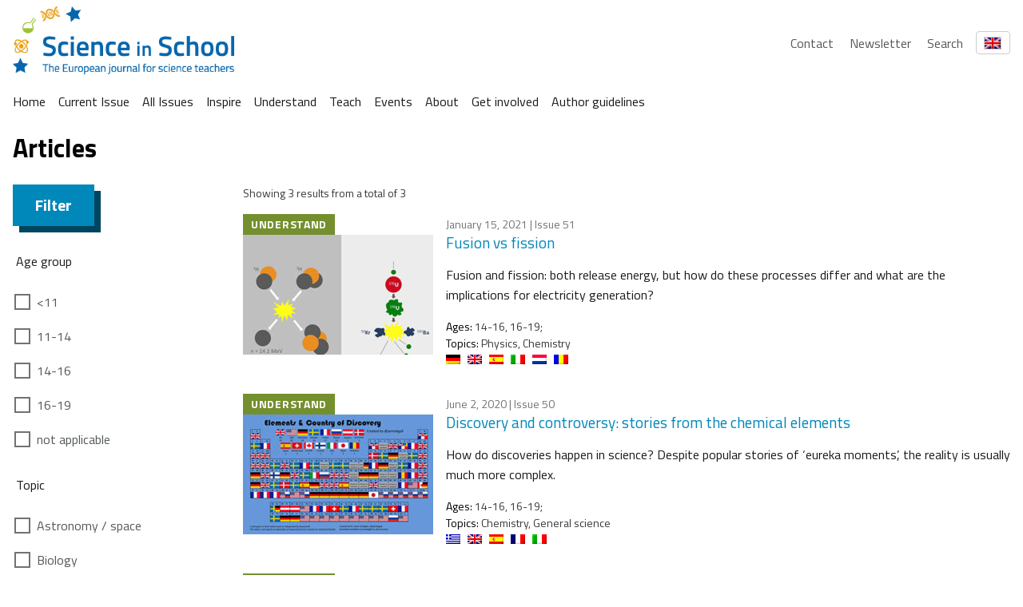

--- FILE ---
content_type: text/html; charset=UTF-8
request_url: https://scienceinschool.org/?sis-editor-tags=isotopes
body_size: 22480
content:
<!DOCTYPE html>
<html lang="en-US" class="vf-no-js">
<head>
    <link rel="shortcut icon" href="/wp-content/themes/vf-wp-sis/assets/favicon/favicon.ico">
    <link rel="apple-touch-icon" sizes="180x180"
          href="/wp-content/themes/vf-wp-sis/assets/favicon/apple-touch-icon.png">
    <link rel="icon" type="image/png" sizes="32x32"
          href="/wp-content/themes/vf-wp-sis/assets/favicon/favicon-32x32.png">
    <link rel="icon" type="image/png" sizes="16x16"
          href="/wp-content/themes/vf-wp-sis/assets/favicon/favicon-16x16.png">
    <link rel="mask-icon" href="/wp-content/themes/vf-wp-sis/assets/favicon/safari-pinned-tab.svg" color="#ffffff">
    <meta name="msapplication-TileColor" content="#ffffff">
    <meta name="theme-color" content="#ffffff">
    <meta charset="UTF-8">
    <meta name="viewport" content="width=device-width, initial-scale=1">
    <meta name="google-site-verification" content="zTTG8tkBva5M6gLMzV8W8Q5DnPZNJS1QC0jxss_q_L8" />
    <!-- Global site tag (gtag.js) - Google Analytics -->
    <script async src="https://www.googletagmanager.com/gtag/js?id=UA-18009732-1"></script>
    <script>
      window.dataLayer = window.dataLayer || [];
      function gtag(){dataLayer.push(arguments);}
      gtag('js', new Date());

      gtag('config', 'UA-18009732-1');
    </script>
    <!-- Search indexing optimisations -->
    <meta class="swiftype" name="image" data-type="enum" content="https://scienceinschool.org/wp-content/uploads/2020/12/Teaser_3.jpg" />
    <!-- Social media cards -->

      <meta name="twitter:image" value="http://www.scienceinschool.org/wp-content/uploads/2023/04/2019_Logo_SIS_short_2-2.png" />
    <meta property="og:image" content="http://www.scienceinschool.org/wp-content/uploads/2023/04/2019_Logo_SIS_short_2-2.png" />
    <meta name='robots' content='index, follow, max-image-preview:large, max-snippet:-1, max-video-preview:-1' />
	<style>img:is([sizes="auto" i], [sizes^="auto," i]) { contain-intrinsic-size: 3000px 1500px }</style>
	
	<!-- This site is optimized with the Yoast SEO plugin v22.7 - https://yoast.com/wordpress/plugins/seo/ -->
	<title>Isotopes &#8211; scienceinschool.org</title>
	<meta name="description" content="Science in School is a free online magazine that provides inspiring teaching materials covering all STEM subjects, including biology, chemistry, physics, maths, and engineering." />
	<link rel="canonical" href="https://scienceinschool.org/nl/?sis-editor-tags=isotopes" />
	<meta property="og:locale" content="en_US" />
	<meta property="og:type" content="article" />
	<meta property="og:title" content="Isotopes &#8211; scienceinschool.org" />
	<meta property="og:description" content="Science in School is a free online magazine that provides inspiring teaching materials covering all STEM subjects, including biology, chemistry, physics, maths, and engineering." />
	<meta property="og:url" content="https://scienceinschool.org/nl/?sis-editor-tags=isotopes" />
	<meta property="og:site_name" content="scienceinschool.org" />
	<meta name="twitter:card" content="summary_large_image" />
	<meta name="twitter:site" content="@SciInSchool" />
	<script type="application/ld+json" class="yoast-schema-graph">{"@context":"https://schema.org","@graph":[{"@type":"CollectionPage","@id":"https://scienceinschool.org/nl/?sis-editor-tags=isotopes","url":"https://scienceinschool.org/nl/?sis-editor-tags=isotopes","name":"Isotopes &#8211; scienceinschool.org","isPartOf":{"@id":"https://scienceinschool.org/sr/#website"},"primaryImageOfPage":{"@id":"https://scienceinschool.org/nl/?sis-editor-tags=isotopes#primaryimage"},"image":{"@id":"https://scienceinschool.org/nl/?sis-editor-tags=isotopes#primaryimage"},"thumbnailUrl":"https://scienceinschool.org/wp-content/uploads/2020/12/Teaser_3.jpg","description":"Science in School is a free online magazine that provides inspiring teaching materials covering all STEM subjects, including biology, chemistry, physics, maths, and engineering.","breadcrumb":{"@id":"https://scienceinschool.org/nl/?sis-editor-tags=isotopes#breadcrumb"},"inLanguage":"en-US"},{"@type":"ImageObject","inLanguage":"en-US","@id":"https://scienceinschool.org/nl/?sis-editor-tags=isotopes#primaryimage","url":"https://scienceinschool.org/wp-content/uploads/2020/12/Teaser_3.jpg","contentUrl":"https://scienceinschool.org/wp-content/uploads/2020/12/Teaser_3.jpg","width":332,"height":247,"caption":"Teaser"},{"@type":"BreadcrumbList","@id":"https://scienceinschool.org/nl/?sis-editor-tags=isotopes#breadcrumb","itemListElement":[{"@type":"ListItem","position":1,"name":"Home","item":"https://scienceinschool.org/"},{"@type":"ListItem","position":2,"name":"Isotopes"}]},{"@type":"WebSite","@id":"https://scienceinschool.org/sr/#website","url":"https://scienceinschool.org/sr/","name":"scienceinschool.org","description":"scienceinschool.org","publisher":{"@id":"https://scienceinschool.org/sr/#organization"},"potentialAction":[{"@type":"SearchAction","target":{"@type":"EntryPoint","urlTemplate":"https://scienceinschool.org/sr/?s={search_term_string}"},"query-input":"required name=search_term_string"}],"inLanguage":"en-US"},{"@type":"Organization","@id":"https://scienceinschool.org/sr/#organization","name":"Science in School","url":"https://scienceinschool.org/sr/","logo":{"@type":"ImageObject","inLanguage":"en-US","@id":"https://scienceinschool.org/sr/#/schema/logo/image/","url":"https://www.scienceinschool.org/wp-content/uploads/2022/09/Logo_SIS_Finale.jpg","contentUrl":"https://www.scienceinschool.org/wp-content/uploads/2022/09/Logo_SIS_Finale.jpg","width":2517,"height":676,"caption":"Science in School"},"image":{"@id":"https://scienceinschool.org/sr/#/schema/logo/image/"},"sameAs":["https://www.facebook.com/scienceinschool","https://x.com/SciInSchool","https://www.instagram.com/scienceinschool/","https://www.pinterest.de/ScienceinSchool/"]}]}</script>
	<!-- / Yoast SEO plugin. -->


<link rel='dns-prefetch' href='//scienceinschool.org' />
<link rel="alternate" type="application/rss+xml" title="scienceinschool.org &raquo; Isotopes Editor Tags Feed" href="https://scienceinschool.org/?sis-editor-tags=isotopes/feed/" />
<script nomodule src="https://cdnjs.cloudflare.com/polyfill/v3/polyfill.min.js?version=4.8.0&features=default"></script><script>
/*! VF-WP */
// Toggle JavaScript class in <html>
var $html = document.getElementsByTagName('html')[0];
$html.className = $html.className.replace(/(^|\s)vf-no-js(\s|$)/, '$1vf-js$2');
</script>
<script type="text/javascript">
/* <![CDATA[ */
window._wpemojiSettings = {"baseUrl":"https:\/\/s.w.org\/images\/core\/emoji\/15.1.0\/72x72\/","ext":".png","svgUrl":"https:\/\/s.w.org\/images\/core\/emoji\/15.1.0\/svg\/","svgExt":".svg","source":{"concatemoji":"https:\/\/scienceinschool.org\/wp-includes\/js\/wp-emoji-release.min.js?ver=6.8.1"}};
/*! This file is auto-generated */
!function(i,n){var o,s,e;function c(e){try{var t={supportTests:e,timestamp:(new Date).valueOf()};sessionStorage.setItem(o,JSON.stringify(t))}catch(e){}}function p(e,t,n){e.clearRect(0,0,e.canvas.width,e.canvas.height),e.fillText(t,0,0);var t=new Uint32Array(e.getImageData(0,0,e.canvas.width,e.canvas.height).data),r=(e.clearRect(0,0,e.canvas.width,e.canvas.height),e.fillText(n,0,0),new Uint32Array(e.getImageData(0,0,e.canvas.width,e.canvas.height).data));return t.every(function(e,t){return e===r[t]})}function u(e,t,n){switch(t){case"flag":return n(e,"\ud83c\udff3\ufe0f\u200d\u26a7\ufe0f","\ud83c\udff3\ufe0f\u200b\u26a7\ufe0f")?!1:!n(e,"\ud83c\uddfa\ud83c\uddf3","\ud83c\uddfa\u200b\ud83c\uddf3")&&!n(e,"\ud83c\udff4\udb40\udc67\udb40\udc62\udb40\udc65\udb40\udc6e\udb40\udc67\udb40\udc7f","\ud83c\udff4\u200b\udb40\udc67\u200b\udb40\udc62\u200b\udb40\udc65\u200b\udb40\udc6e\u200b\udb40\udc67\u200b\udb40\udc7f");case"emoji":return!n(e,"\ud83d\udc26\u200d\ud83d\udd25","\ud83d\udc26\u200b\ud83d\udd25")}return!1}function f(e,t,n){var r="undefined"!=typeof WorkerGlobalScope&&self instanceof WorkerGlobalScope?new OffscreenCanvas(300,150):i.createElement("canvas"),a=r.getContext("2d",{willReadFrequently:!0}),o=(a.textBaseline="top",a.font="600 32px Arial",{});return e.forEach(function(e){o[e]=t(a,e,n)}),o}function t(e){var t=i.createElement("script");t.src=e,t.defer=!0,i.head.appendChild(t)}"undefined"!=typeof Promise&&(o="wpEmojiSettingsSupports",s=["flag","emoji"],n.supports={everything:!0,everythingExceptFlag:!0},e=new Promise(function(e){i.addEventListener("DOMContentLoaded",e,{once:!0})}),new Promise(function(t){var n=function(){try{var e=JSON.parse(sessionStorage.getItem(o));if("object"==typeof e&&"number"==typeof e.timestamp&&(new Date).valueOf()<e.timestamp+604800&&"object"==typeof e.supportTests)return e.supportTests}catch(e){}return null}();if(!n){if("undefined"!=typeof Worker&&"undefined"!=typeof OffscreenCanvas&&"undefined"!=typeof URL&&URL.createObjectURL&&"undefined"!=typeof Blob)try{var e="postMessage("+f.toString()+"("+[JSON.stringify(s),u.toString(),p.toString()].join(",")+"));",r=new Blob([e],{type:"text/javascript"}),a=new Worker(URL.createObjectURL(r),{name:"wpTestEmojiSupports"});return void(a.onmessage=function(e){c(n=e.data),a.terminate(),t(n)})}catch(e){}c(n=f(s,u,p))}t(n)}).then(function(e){for(var t in e)n.supports[t]=e[t],n.supports.everything=n.supports.everything&&n.supports[t],"flag"!==t&&(n.supports.everythingExceptFlag=n.supports.everythingExceptFlag&&n.supports[t]);n.supports.everythingExceptFlag=n.supports.everythingExceptFlag&&!n.supports.flag,n.DOMReady=!1,n.readyCallback=function(){n.DOMReady=!0}}).then(function(){return e}).then(function(){var e;n.supports.everything||(n.readyCallback(),(e=n.source||{}).concatemoji?t(e.concatemoji):e.wpemoji&&e.twemoji&&(t(e.twemoji),t(e.wpemoji)))}))}((window,document),window._wpemojiSettings);
/* ]]> */
</script>
<style id='wp-emoji-styles-inline-css' type='text/css'>

	img.wp-smiley, img.emoji {
		display: inline !important;
		border: none !important;
		box-shadow: none !important;
		height: 1em !important;
		width: 1em !important;
		margin: 0 0.07em !important;
		vertical-align: -0.1em !important;
		background: none !important;
		padding: 0 !important;
	}
</style>
<style id='classic-theme-styles-inline-css' type='text/css'>
/*! This file is auto-generated */
.wp-block-button__link{color:#fff;background-color:#32373c;border-radius:9999px;box-shadow:none;text-decoration:none;padding:calc(.667em + 2px) calc(1.333em + 2px);font-size:1.125em}.wp-block-file__button{background:#32373c;color:#fff;text-decoration:none}
</style>
<style id='filebird-block-filebird-gallery-style-inline-css' type='text/css'>
ul.filebird-block-filebird-gallery{margin:auto!important;padding:0!important;width:100%}ul.filebird-block-filebird-gallery.layout-grid{display:grid;grid-gap:20px;align-items:stretch;grid-template-columns:repeat(var(--columns),1fr);justify-items:stretch}ul.filebird-block-filebird-gallery.layout-grid li img{border:1px solid #ccc;box-shadow:2px 2px 6px 0 rgba(0,0,0,.3);height:100%;max-width:100%;-o-object-fit:cover;object-fit:cover;width:100%}ul.filebird-block-filebird-gallery.layout-masonry{-moz-column-count:var(--columns);-moz-column-gap:var(--space);column-gap:var(--space);-moz-column-width:var(--min-width);columns:var(--min-width) var(--columns);display:block;overflow:auto}ul.filebird-block-filebird-gallery.layout-masonry li{margin-bottom:var(--space)}ul.filebird-block-filebird-gallery li{list-style:none}ul.filebird-block-filebird-gallery li figure{height:100%;margin:0;padding:0;position:relative;width:100%}ul.filebird-block-filebird-gallery li figure figcaption{background:linear-gradient(0deg,rgba(0,0,0,.7),rgba(0,0,0,.3) 70%,transparent);bottom:0;box-sizing:border-box;color:#fff;font-size:.8em;margin:0;max-height:100%;overflow:auto;padding:3em .77em .7em;position:absolute;text-align:center;width:100%;z-index:2}ul.filebird-block-filebird-gallery li figure figcaption a{color:inherit}

</style>
<style id='global-styles-inline-css' type='text/css'>
:root{--wp--preset--aspect-ratio--square: 1;--wp--preset--aspect-ratio--4-3: 4/3;--wp--preset--aspect-ratio--3-4: 3/4;--wp--preset--aspect-ratio--3-2: 3/2;--wp--preset--aspect-ratio--2-3: 2/3;--wp--preset--aspect-ratio--16-9: 16/9;--wp--preset--aspect-ratio--9-16: 9/16;--wp--preset--color--black: #000000;--wp--preset--color--cyan-bluish-gray: #abb8c3;--wp--preset--color--white: #ffffff;--wp--preset--color--pale-pink: #f78da7;--wp--preset--color--vivid-red: #cf2e2e;--wp--preset--color--luminous-vivid-orange: #ff6900;--wp--preset--color--luminous-vivid-amber: #fcb900;--wp--preset--color--light-green-cyan: #7bdcb5;--wp--preset--color--vivid-green-cyan: #00d084;--wp--preset--color--pale-cyan-blue: #8ed1fc;--wp--preset--color--vivid-cyan-blue: #0693e3;--wp--preset--color--vivid-purple: #9b51e0;--wp--preset--color--sis-green: #748f2e;--wp--preset--color--sis-orange: #eb9d28;--wp--preset--color--sis-blue: #256ec1;--wp--preset--gradient--vivid-cyan-blue-to-vivid-purple: linear-gradient(135deg,rgba(6,147,227,1) 0%,rgb(155,81,224) 100%);--wp--preset--gradient--light-green-cyan-to-vivid-green-cyan: linear-gradient(135deg,rgb(122,220,180) 0%,rgb(0,208,130) 100%);--wp--preset--gradient--luminous-vivid-amber-to-luminous-vivid-orange: linear-gradient(135deg,rgba(252,185,0,1) 0%,rgba(255,105,0,1) 100%);--wp--preset--gradient--luminous-vivid-orange-to-vivid-red: linear-gradient(135deg,rgba(255,105,0,1) 0%,rgb(207,46,46) 100%);--wp--preset--gradient--very-light-gray-to-cyan-bluish-gray: linear-gradient(135deg,rgb(238,238,238) 0%,rgb(169,184,195) 100%);--wp--preset--gradient--cool-to-warm-spectrum: linear-gradient(135deg,rgb(74,234,220) 0%,rgb(151,120,209) 20%,rgb(207,42,186) 40%,rgb(238,44,130) 60%,rgb(251,105,98) 80%,rgb(254,248,76) 100%);--wp--preset--gradient--blush-light-purple: linear-gradient(135deg,rgb(255,206,236) 0%,rgb(152,150,240) 100%);--wp--preset--gradient--blush-bordeaux: linear-gradient(135deg,rgb(254,205,165) 0%,rgb(254,45,45) 50%,rgb(107,0,62) 100%);--wp--preset--gradient--luminous-dusk: linear-gradient(135deg,rgb(255,203,112) 0%,rgb(199,81,192) 50%,rgb(65,88,208) 100%);--wp--preset--gradient--pale-ocean: linear-gradient(135deg,rgb(255,245,203) 0%,rgb(182,227,212) 50%,rgb(51,167,181) 100%);--wp--preset--gradient--electric-grass: linear-gradient(135deg,rgb(202,248,128) 0%,rgb(113,206,126) 100%);--wp--preset--gradient--midnight: linear-gradient(135deg,rgb(2,3,129) 0%,rgb(40,116,252) 100%);--wp--preset--font-size--small: 14px;--wp--preset--font-size--medium: 20px;--wp--preset--font-size--large: 19px;--wp--preset--font-size--x-large: 42px;--wp--preset--font-size--extra-small: 13.99px;--wp--preset--font-size--regular: 16px;--wp--preset--font-size--extra-large: 32px;--wp--preset--spacing--20: 0.44rem;--wp--preset--spacing--30: 0.67rem;--wp--preset--spacing--40: 1rem;--wp--preset--spacing--50: 1.5rem;--wp--preset--spacing--60: 2.25rem;--wp--preset--spacing--70: 3.38rem;--wp--preset--spacing--80: 5.06rem;--wp--preset--shadow--natural: 6px 6px 9px rgba(0, 0, 0, 0.2);--wp--preset--shadow--deep: 12px 12px 50px rgba(0, 0, 0, 0.4);--wp--preset--shadow--sharp: 6px 6px 0px rgba(0, 0, 0, 0.2);--wp--preset--shadow--outlined: 6px 6px 0px -3px rgba(255, 255, 255, 1), 6px 6px rgba(0, 0, 0, 1);--wp--preset--shadow--crisp: 6px 6px 0px rgba(0, 0, 0, 1);}:where(.is-layout-flex){gap: 0.5em;}:where(.is-layout-grid){gap: 0.5em;}body .is-layout-flex{display: flex;}.is-layout-flex{flex-wrap: wrap;align-items: center;}.is-layout-flex > :is(*, div){margin: 0;}body .is-layout-grid{display: grid;}.is-layout-grid > :is(*, div){margin: 0;}:where(.wp-block-columns.is-layout-flex){gap: 2em;}:where(.wp-block-columns.is-layout-grid){gap: 2em;}:where(.wp-block-post-template.is-layout-flex){gap: 1.25em;}:where(.wp-block-post-template.is-layout-grid){gap: 1.25em;}.has-black-color{color: var(--wp--preset--color--black) !important;}.has-cyan-bluish-gray-color{color: var(--wp--preset--color--cyan-bluish-gray) !important;}.has-white-color{color: var(--wp--preset--color--white) !important;}.has-pale-pink-color{color: var(--wp--preset--color--pale-pink) !important;}.has-vivid-red-color{color: var(--wp--preset--color--vivid-red) !important;}.has-luminous-vivid-orange-color{color: var(--wp--preset--color--luminous-vivid-orange) !important;}.has-luminous-vivid-amber-color{color: var(--wp--preset--color--luminous-vivid-amber) !important;}.has-light-green-cyan-color{color: var(--wp--preset--color--light-green-cyan) !important;}.has-vivid-green-cyan-color{color: var(--wp--preset--color--vivid-green-cyan) !important;}.has-pale-cyan-blue-color{color: var(--wp--preset--color--pale-cyan-blue) !important;}.has-vivid-cyan-blue-color{color: var(--wp--preset--color--vivid-cyan-blue) !important;}.has-vivid-purple-color{color: var(--wp--preset--color--vivid-purple) !important;}.has-black-background-color{background-color: var(--wp--preset--color--black) !important;}.has-cyan-bluish-gray-background-color{background-color: var(--wp--preset--color--cyan-bluish-gray) !important;}.has-white-background-color{background-color: var(--wp--preset--color--white) !important;}.has-pale-pink-background-color{background-color: var(--wp--preset--color--pale-pink) !important;}.has-vivid-red-background-color{background-color: var(--wp--preset--color--vivid-red) !important;}.has-luminous-vivid-orange-background-color{background-color: var(--wp--preset--color--luminous-vivid-orange) !important;}.has-luminous-vivid-amber-background-color{background-color: var(--wp--preset--color--luminous-vivid-amber) !important;}.has-light-green-cyan-background-color{background-color: var(--wp--preset--color--light-green-cyan) !important;}.has-vivid-green-cyan-background-color{background-color: var(--wp--preset--color--vivid-green-cyan) !important;}.has-pale-cyan-blue-background-color{background-color: var(--wp--preset--color--pale-cyan-blue) !important;}.has-vivid-cyan-blue-background-color{background-color: var(--wp--preset--color--vivid-cyan-blue) !important;}.has-vivid-purple-background-color{background-color: var(--wp--preset--color--vivid-purple) !important;}.has-black-border-color{border-color: var(--wp--preset--color--black) !important;}.has-cyan-bluish-gray-border-color{border-color: var(--wp--preset--color--cyan-bluish-gray) !important;}.has-white-border-color{border-color: var(--wp--preset--color--white) !important;}.has-pale-pink-border-color{border-color: var(--wp--preset--color--pale-pink) !important;}.has-vivid-red-border-color{border-color: var(--wp--preset--color--vivid-red) !important;}.has-luminous-vivid-orange-border-color{border-color: var(--wp--preset--color--luminous-vivid-orange) !important;}.has-luminous-vivid-amber-border-color{border-color: var(--wp--preset--color--luminous-vivid-amber) !important;}.has-light-green-cyan-border-color{border-color: var(--wp--preset--color--light-green-cyan) !important;}.has-vivid-green-cyan-border-color{border-color: var(--wp--preset--color--vivid-green-cyan) !important;}.has-pale-cyan-blue-border-color{border-color: var(--wp--preset--color--pale-cyan-blue) !important;}.has-vivid-cyan-blue-border-color{border-color: var(--wp--preset--color--vivid-cyan-blue) !important;}.has-vivid-purple-border-color{border-color: var(--wp--preset--color--vivid-purple) !important;}.has-vivid-cyan-blue-to-vivid-purple-gradient-background{background: var(--wp--preset--gradient--vivid-cyan-blue-to-vivid-purple) !important;}.has-light-green-cyan-to-vivid-green-cyan-gradient-background{background: var(--wp--preset--gradient--light-green-cyan-to-vivid-green-cyan) !important;}.has-luminous-vivid-amber-to-luminous-vivid-orange-gradient-background{background: var(--wp--preset--gradient--luminous-vivid-amber-to-luminous-vivid-orange) !important;}.has-luminous-vivid-orange-to-vivid-red-gradient-background{background: var(--wp--preset--gradient--luminous-vivid-orange-to-vivid-red) !important;}.has-very-light-gray-to-cyan-bluish-gray-gradient-background{background: var(--wp--preset--gradient--very-light-gray-to-cyan-bluish-gray) !important;}.has-cool-to-warm-spectrum-gradient-background{background: var(--wp--preset--gradient--cool-to-warm-spectrum) !important;}.has-blush-light-purple-gradient-background{background: var(--wp--preset--gradient--blush-light-purple) !important;}.has-blush-bordeaux-gradient-background{background: var(--wp--preset--gradient--blush-bordeaux) !important;}.has-luminous-dusk-gradient-background{background: var(--wp--preset--gradient--luminous-dusk) !important;}.has-pale-ocean-gradient-background{background: var(--wp--preset--gradient--pale-ocean) !important;}.has-electric-grass-gradient-background{background: var(--wp--preset--gradient--electric-grass) !important;}.has-midnight-gradient-background{background: var(--wp--preset--gradient--midnight) !important;}.has-small-font-size{font-size: var(--wp--preset--font-size--small) !important;}.has-medium-font-size{font-size: var(--wp--preset--font-size--medium) !important;}.has-large-font-size{font-size: var(--wp--preset--font-size--large) !important;}.has-x-large-font-size{font-size: var(--wp--preset--font-size--x-large) !important;}
:where(.wp-block-post-template.is-layout-flex){gap: 1.25em;}:where(.wp-block-post-template.is-layout-grid){gap: 1.25em;}
:where(.wp-block-columns.is-layout-flex){gap: 2em;}:where(.wp-block-columns.is-layout-grid){gap: 2em;}
:root :where(.wp-block-pullquote){font-size: 1.5em;line-height: 1.6;}
</style>
<link rel='stylesheet' id='flexible-table-block-css' href='https://scienceinschool.org/wp-content/mu-plugins/flexible-table-block/build/style-index.css?ver=1729488760' type='text/css' media='all' />
<style id='flexible-table-block-inline-css' type='text/css'>
.wp-block-flexible-table-block-table.wp-block-flexible-table-block-table>table{width:100%;max-width:100%;border-collapse:collapse;}.wp-block-flexible-table-block-table.wp-block-flexible-table-block-table.is-style-stripes tbody tr:nth-child(odd) th{background-color:#f0f0f1;}.wp-block-flexible-table-block-table.wp-block-flexible-table-block-table.is-style-stripes tbody tr:nth-child(odd) td{background-color:#f0f0f1;}.wp-block-flexible-table-block-table.wp-block-flexible-table-block-table.is-style-stripes tbody tr:nth-child(even) th{background-color:#ffffff;}.wp-block-flexible-table-block-table.wp-block-flexible-table-block-table.is-style-stripes tbody tr:nth-child(even) td{background-color:#ffffff;}.wp-block-flexible-table-block-table.wp-block-flexible-table-block-table>table tr th,.wp-block-flexible-table-block-table.wp-block-flexible-table-block-table>table tr td{padding:0.5em;border-width:1px;border-style:solid;border-color:#000000;text-align:left;vertical-align:middle;}.wp-block-flexible-table-block-table.wp-block-flexible-table-block-table>table tr th{background-color:#f0f0f1;}.wp-block-flexible-table-block-table.wp-block-flexible-table-block-table>table tr td{background-color:#ffffff;}@media screen and (min-width:769px){.wp-block-flexible-table-block-table.is-scroll-on-pc{overflow-x:scroll;}.wp-block-flexible-table-block-table.is-scroll-on-pc table{max-width:none;align-self:self-start;}}@media screen and (max-width:768px){.wp-block-flexible-table-block-table.is-scroll-on-mobile{overflow-x:scroll;}.wp-block-flexible-table-block-table.is-scroll-on-mobile table{max-width:none;align-self:self-start;}.wp-block-flexible-table-block-table table.is-stacked-on-mobile th,.wp-block-flexible-table-block-table table.is-stacked-on-mobile td{width:100%!important;display:block;}}
</style>
<link rel='stylesheet' id='wpml-blocks-css' href='https://scienceinschool.org/wp-content/plugins/sitepress-multilingual-cms/dist/css/blocks/styles.css?ver=4.6.10' type='text/css' media='all' />
<link rel='stylesheet' id='widgetopts-styles-css' href='https://scienceinschool.org/wp-content/plugins/widget-options/assets/css/widget-options.css?ver=4.1.1' type='text/css' media='all' />
<link rel='stylesheet' id='wpml-legacy-horizontal-list-0-css' href='https://scienceinschool.org/wp-content/plugins/sitepress-multilingual-cms/templates/language-switchers/legacy-list-horizontal/style.min.css?ver=1' type='text/css' media='all' />
<link rel='stylesheet' id='parent-style-css' href='https://scienceinschool.org/wp-content/themes/vf-wp/style.css?ver=6.8.1' type='text/css' media='all' />
<link rel='stylesheet' id='child-style-css' href='https://scienceinschool.org/wp-content/themes/vf-wp-sis/style.css?ver=1.0.0-beta.12' type='text/css' media='all' />
<link rel='stylesheet' id='vf-sis-css' href='https://scienceinschool.org/wp-content/themes/vf-wp-sis/assets/css/styles.css?ver=1.0.0-beta.12' type='text/css' media='all' />
<link rel="EditURI" type="application/rsd+xml" title="RSD" href="https://scienceinschool.org/xmlrpc.php?rsd" />
<meta name="generator" content="WordPress 6.8.1" />
<meta name="generator" content="WPML ver:4.6.10 stt:48,7,8,22,9,12,37,1,15,18,4,63,3,13,23,27,31,32,33,34,38,40,41,44,45,49,10,46,2,50,53,54;" />

  <style type="text/css">
  #wpadminbar {
  margin-top: 0px !important;
  }
  </style></head>
<body class="archive tax-sis-editor-tags term-isotopes term-2100 wp-embed-responsive wp-theme-vf-wp wp-child-theme-vf-wp-sis sis-article-understand sis-article-legacy vf-wp-sis vf-wp-theme vf-body vf-stack vf-stack--400">
<header class="vf-global-header">
    <a href="/" class="vf-logo">
        <img class="vf-logo__image"
             src="/wp-content/themes/vf-wp-sis/assets/images/logo/scienceInSchool_logo.png"
             alt="Science in School" loading="eager">
    </a>
    <nav class="vf-navigation vf-navigation--global vf-cluster">
        <ul class="vf-navigation__list | vf-list--inline | vf-cluster__inner">
            <li class="vf-navigation__item">
                <a href="/contact" class="vf-navigation__link">Contact</a>
            </li>
            <li class="vf-navigation__item">
                <a href="/newsletter" class="vf-navigation__link">Newsletter</a>
            </li>
            <li class="vf-navigation__item">
                <a href="/search" class="vf-navigation__link">Search</a>
            </li>
        </ul>
    </nav>
    <!-- Language Switcher -->
    <div class="vf-language-switcher">
        <button class="vf-language-switcher__button" aria-haspopup="true" aria-expanded="false">
            <img id="current-language-flag" 
                 src="http://scienceinschool.org/wp-content/plugins/sitepress-multilingual-cms/res/flags/en.png" 
                 alt="English Flag" class="vf-language-switcher__flag">
        </button>
        <ul class="vf-language-switcher__dropdown">
            <li>
                <a href="/de/lang-de" data-lang="de" data-flag="http://scienceinschool.org/wp-content/plugins/sitepress-multilingual-cms/res/flags/de.png" class="vf-language-switcher__option">
                    <img src="http://scienceinschool.org/wp-content/plugins/sitepress-multilingual-cms/res/flags/de.png" alt="German Flag" class="vf-language-switcher__flag">
                </a>
            </li>
            <li>
                <a href="/" data-lang="en" data-flag="http://scienceinschool.org/wp-content/plugins/sitepress-multilingual-cms/res/flags/en.png" class="vf-language-switcher__option">
                    <img src="http://scienceinschool.org/wp-content/plugins/sitepress-multilingual-cms/res/flags/en.png" alt="English Flag" class="vf-language-switcher__flag">
                </a>
            </li>
            <li>
                <a href="/fr/lang-fr" data-lang="fr" data-flag="http://scienceinschool.org/wp-content/plugins/sitepress-multilingual-cms/res/flags/fr.png" class="vf-language-switcher__option">
                    <img src="http://scienceinschool.org/wp-content/plugins/sitepress-multilingual-cms/res/flags/fr.png" alt="French Flag" class="vf-language-switcher__flag">
                </a>
            </li>
            <li>
                <a href="/it/lang-it" data-lang="it" data-flag="http://scienceinschool.org/wp-content/plugins/sitepress-multilingual-cms/res/flags/it.png" class="vf-language-switcher__option">
                    <img src="http://scienceinschool.org/wp-content/plugins/sitepress-multilingual-cms/res/flags/it.png" alt="Italian Flag" class="vf-language-switcher__flag">
                </a>
            </li>
            <li>
                <a href="/es/lang-es" data-lang="es" data-flag="http://scienceinschool.org/wp-content/plugins/sitepress-multilingual-cms/res/flags/es.png" class="vf-language-switcher__option">
                    <img src="http://scienceinschool.org/wp-content/plugins/sitepress-multilingual-cms/res/flags/es.png" alt="Spanish Flag" class="vf-language-switcher__flag">
                </a>
            </li>
        </ul>
    </div>
</header>



<script>
document.addEventListener('DOMContentLoaded', () => {
    const currentLangFlag = document.getElementById('current-language-flag');
    const dropdownOptions = document.querySelectorAll('.vf-language-switcher__option');
    const switcherButton = document.querySelector('.vf-language-switcher__button');
    const switcher = document.querySelector('.vf-language-switcher');

    // Detect the current language dynamically based on the URL or a `lang` attribute
    const currentLang = window.location.pathname.split('/')[1] || 'en'; // Default to English if no language in URL

    dropdownOptions.forEach(option => {
        const lang = option.dataset.lang;
        const flag = option.dataset.flag;

        if (lang === currentLang) {
            // Update the button to show the current language flag
            currentLangFlag.src = flag;
            currentLangFlag.alt = `${lang} Flag`;

            // Remove the current language from the dropdown
            option.parentElement.remove();
        }
    });

    // Toggle the dropdown visibility
    switcherButton.addEventListener('click', () => {
        const expanded = switcherButton.getAttribute('aria-expanded') === 'true' || false;
        switcherButton.setAttribute('aria-expanded', !expanded);
        switcher.classList.toggle('vf-language-switcher--active');
    });

    // Close dropdown when clicking outside
    document.addEventListener('click', (event) => {
        if (!switcher.contains(event.target)) {
            switcherButton.setAttribute('aria-expanded', false);
            switcher.classList.remove('vf-language-switcher--active');
        }
    });
});


</script><!-- Navigation -->
<nav class="vf-navigation vf-navigation--main | vf-cluster">
    <ul class="vf-navigation__list | vf-list | vf-cluster__inner">
        <li id="menu-item-255836" class="menu-item menu-item-type-custom menu-item-object-custom menu-item-255836 vf-navigation__item vf-navigation__item vf-navigation__item vf-navigation__item"><a href="/" class="vf-navigation__link">Home</a></li>
<li id="menu-item-264566" class="menu-item menu-item-type-custom menu-item-object-custom menu-item-264566 vf-navigation__item vf-navigation__item vf-navigation__item vf-navigation__item"><a href="https://www.scienceinschool.org/issue/issue-75/" class="vf-navigation__link">Current Issue</a></li>
<li id="menu-item-352175" class="menu-item menu-item-type-custom menu-item-object-custom menu-item-352175 vf-navigation__item vf-navigation__item vf-navigation__item vf-navigation__item"><a href="https://www.scienceinschool.org/issue" class="vf-navigation__link">All Issues</a></li>
<li id="menu-item-352177" class="menu-item menu-item-type-custom menu-item-object-custom menu-item-352177 vf-navigation__item vf-navigation__item vf-navigation__item vf-navigation__item"><a href="https://www.scienceinschool.org/?sis-article-types=inspire" class="vf-navigation__link">Inspire</a></li>
<li id="menu-item-352179" class="menu-item menu-item-type-custom menu-item-object-custom menu-item-352179 vf-navigation__item vf-navigation__item vf-navigation__item vf-navigation__item"><a href="https://www.scienceinschool.org/?sis-article-types=understand" class="vf-navigation__link">Understand</a></li>
<li id="menu-item-352181" class="menu-item menu-item-type-custom menu-item-object-custom menu-item-352181 vf-navigation__item vf-navigation__item vf-navigation__item vf-navigation__item"><a href="https://www.scienceinschool.org/?sis-article-types=teach" class="vf-navigation__link">Teach</a></li>
<li id="menu-item-352183" class="menu-item menu-item-type-custom menu-item-object-custom menu-item-352183 vf-navigation__item vf-navigation__item vf-navigation__item vf-navigation__item"><a href="https://www.scienceinschool.org/events/" class="vf-navigation__link">Events</a></li>
<li id="menu-item-352185" class="menu-item menu-item-type-custom menu-item-object-custom menu-item-352185 vf-navigation__item vf-navigation__item vf-navigation__item vf-navigation__item"><a href="https://www.scienceinschool.org/about-science-school/" class="vf-navigation__link">About</a></li>
<li id="menu-item-352187" class="menu-item menu-item-type-custom menu-item-object-custom menu-item-352187 vf-navigation__item vf-navigation__item vf-navigation__item vf-navigation__item"><a href="https://www.scienceinschool.org/get-involved/" class="vf-navigation__link">Get involved</a></li>
<li id="menu-item-352189" class="menu-item menu-item-type-custom menu-item-object-custom menu-item-352189 vf-navigation__item vf-navigation__item vf-navigation__item vf-navigation__item"><a href="https://www.scienceinschool.org/submit-article/" class="vf-navigation__link">Author guidelines</a></li>
    </ul>
</nav>

<!--    <h1 class="home"><a href="/">Science in School</a></h1> -->
<main class="tmpl-post">

    
    <h1>Articles</h1>

    <section class="embl-grid">
        <div class="vf-stack vf-stack--800">
            <!-- filters -->

<a id="sis-id-refresh-link" href="/?post_type=sis-article" class="vf-button vf-button--primary">Filter</a>


<fieldset class="vf-form__fieldset vf-stack vf-stack--400">
    <legend class="vf-form__legend">Age group</legend>
                <div class="vf-form__item vf-form__item--checkbox">
                <input type="checkbox" name="filter-ages" value="under-11"
                                              id="id-2451" class="vf-form__checkbox">
                <label for="id-2451"
                       class="vf-form__label">&lt;11</label>
            </div>
                    <div class="vf-form__item vf-form__item--checkbox">
                <input type="checkbox" name="filter-ages" value="11-14"
                                              id="id-2452" class="vf-form__checkbox">
                <label for="id-2452"
                       class="vf-form__label">11-14</label>
            </div>
                    <div class="vf-form__item vf-form__item--checkbox">
                <input type="checkbox" name="filter-ages" value="14-16"
                                              id="id-2453" class="vf-form__checkbox">
                <label for="id-2453"
                       class="vf-form__label">14-16</label>
            </div>
                    <div class="vf-form__item vf-form__item--checkbox">
                <input type="checkbox" name="filter-ages" value="16-19"
                                              id="id-2454" class="vf-form__checkbox">
                <label for="id-2454"
                       class="vf-form__label">16-19</label>
            </div>
                    <div class="vf-form__item vf-form__item--checkbox">
                <input type="checkbox" name="filter-ages" value="not-applicable"
                                              id="id-2455" class="vf-form__checkbox">
                <label for="id-2455"
                       class="vf-form__label">not applicable</label>
            </div>
        </fieldset>


<fieldset class="vf-form__fieldset vf-stack vf-stack--400">
    <legend class="vf-form__legend">Topic</legend>
            <div class="vf-form__item vf-form__item--checkbox">
            <input type="checkbox" name="filter-categories" value="astronomy-space-understand"
                                       id="id-27" class="vf-form__checkbox">
            <label for="id-27"
                   class="vf-form__label">Astronomy / space</label>
        </div>
                <div class="vf-form__item vf-form__item--checkbox">
            <input type="checkbox" name="filter-categories" value="biology-understand"
                                       id="id-24" class="vf-form__checkbox">
            <label for="id-24"
                   class="vf-form__label">Biology</label>
        </div>
                <div class="vf-form__item vf-form__item--checkbox">
            <input type="checkbox" name="filter-categories" value="career-focus"
                                       id="id-37" class="vf-form__checkbox">
            <label for="id-37"
                   class="vf-form__label">Careers in STEM</label>
        </div>
                <div class="vf-form__item vf-form__item--checkbox">
            <input type="checkbox" name="filter-categories" value="chemistry-understand"
                                       id="id-26" class="vf-form__checkbox">
            <label for="id-26"
                   class="vf-form__label">Chemistry</label>
        </div>
                <div class="vf-form__item vf-form__item--checkbox">
            <input type="checkbox" name="filter-categories" value="coding"
                                       id="id-3014" class="vf-form__checkbox">
            <label for="id-3014"
                   class="vf-form__label">Coding</label>
        </div>
                <div class="vf-form__item vf-form__item--checkbox">
            <input type="checkbox" name="filter-categories" value="earth-science-understand"
                                       id="id-28" class="vf-form__checkbox">
            <label for="id-28"
                   class="vf-form__label">Earth science</label>
        </div>
                <div class="vf-form__item vf-form__item--checkbox">
            <input type="checkbox" name="filter-categories" value="engineering-understand"
                                       id="id-29" class="vf-form__checkbox">
            <label for="id-29"
                   class="vf-form__label">Engineering</label>
        </div>
                <div class="vf-form__item vf-form__item--checkbox">
            <input type="checkbox" name="filter-categories" value="competitions-and-events"
                                       id="id-20" class="vf-form__checkbox">
            <label for="id-20"
                   class="vf-form__label">Events</label>
        </div>
                <div class="vf-form__item vf-form__item--checkbox">
            <input type="checkbox" name="filter-categories" value="general-science"
                                       id="id-35" class="vf-form__checkbox">
            <label for="id-35"
                   class="vf-form__label">General science</label>
        </div>
                <div class="vf-form__item vf-form__item--checkbox">
            <input type="checkbox" name="filter-categories" value="health-understand"
                                       id="id-32" class="vf-form__checkbox">
            <label for="id-32"
                   class="vf-form__label">Health</label>
        </div>
                <div class="vf-form__item vf-form__item--checkbox">
            <input type="checkbox" name="filter-categories" value="mathematics"
                                       id="id-11" class="vf-form__checkbox">
            <label for="id-11"
                   class="vf-form__label">Mathematics</label>
        </div>
                <div class="vf-form__item vf-form__item--checkbox">
            <input type="checkbox" name="filter-categories" value="news-from-the-eiros"
                                       id="id-3" class="vf-form__checkbox">
            <label for="id-3"
                   class="vf-form__label">News from the EIROs</label>
        </div>
                <div class="vf-form__item vf-form__item--checkbox">
            <input type="checkbox" name="filter-categories" value="physics"
                                       id="id-5" class="vf-form__checkbox">
            <label for="id-5"
                   class="vf-form__label">Physics</label>
        </div>
                <div class="vf-form__item vf-form__item--checkbox">
            <input type="checkbox" name="filter-categories" value="profiles"
                                       id="id-15" class="vf-form__checkbox">
            <label for="id-15"
                   class="vf-form__label">Profiles</label>
        </div>
                <div class="vf-form__item vf-form__item--checkbox">
            <input type="checkbox" name="filter-categories" value="resource-reviews"
                                       id="id-17" class="vf-form__checkbox">
            <label for="id-17"
                   class="vf-form__label">Resources</label>
        </div>
                <div class="vf-form__item vf-form__item--checkbox">
            <input type="checkbox" name="filter-categories" value="science-and-society-understand"
                                       id="id-33" class="vf-form__checkbox">
            <label for="id-33"
                   class="vf-form__label">Science and society</label>
        </div>
                <div class="vf-form__item vf-form__item--checkbox">
            <input type="checkbox" name="filter-categories" value="steam"
                                       id="id-3012" class="vf-form__checkbox">
            <label for="id-3012"
                   class="vf-form__label">STEAM</label>
        </div>
                <div class="vf-form__item vf-form__item--checkbox">
            <input type="checkbox" name="filter-categories" value="sustainability"
                                       id="id-2799" class="vf-form__checkbox">
            <label for="id-2799"
                   class="vf-form__label">Sustainability</label>
        </div>
                <div class="vf-form__item vf-form__item--checkbox">
            <input type="checkbox" name="filter-categories" value="uncategorized"
                                       id="id-1" class="vf-form__checkbox">
            <label for="id-1"
                   class="vf-form__label">Uncategorized</label>
        </div>
        </fieldset>

<div class="vf-form__item vf-stack">
    <label class="vf-form__label" for="vf-form__select_issue">Issue</label>
    <select class="vf-form__select" name="filter-issues" id="vf-form__select_issue">
        <option value="any">Any</option>
                    <option
                                    value="issue-1">Issue 1</option>
                    <option
                                    value="issue-2">Issue 2</option>
                    <option
                                    value="issue-3">Issue 3</option>
                    <option
                                    value="issue-4">Issue 4</option>
                    <option
                                    value="issue-5">Issue 5</option>
                    <option
                                    value="issue-6">Issue 6</option>
                    <option
                                    value="issue-7">Issue 7</option>
                    <option
                                    value="issue-8">Issue 8</option>
                    <option
                                    value="issue-9">Issue 9</option>
                    <option
                                    value="issue-10">Issue 10</option>
                    <option
                                    value="issue-11">Issue 11</option>
                    <option
                                    value="issue-12">Issue 12</option>
                    <option
                                    value="issue-13">Issue 13</option>
                    <option
                                    value="issue-14">Issue 14</option>
                    <option
                                    value="issue-15">Issue 15</option>
                    <option
                                    value="issue-16">Issue 16</option>
                    <option
                                    value="issue-17">Issue 17</option>
                    <option
                                    value="issue-18">Issue 18</option>
                    <option
                                    value="issue-19">Issue 19</option>
                    <option
                                    value="issue-20">Issue 20</option>
                    <option
                                    value="issue-21">Issue 21</option>
                    <option
                                    value="issue-22">Issue 22</option>
                    <option
                                    value="issue-23">Issue 23</option>
                    <option
                                    value="issue-24">Issue 24</option>
                    <option
                                    value="issue-25">Issue 25</option>
                    <option
                                    value="issue-26">Issue 26</option>
                    <option
                                    value="issue-27">Issue 27</option>
                    <option
                                    value="issue-28">Issue 28</option>
                    <option
                                    value="issue-29">Issue 29</option>
                    <option
                                    value="issue-30">Issue 30</option>
                    <option
                                    value="issue-31">Issue 31</option>
                    <option
                                    value="issue-32">Issue 32</option>
                    <option
                                    value="issue-33">Issue 33</option>
                    <option
                                    value="issue-34">Issue 34</option>
                    <option
                                    value="issue-35">issue 35</option>
                    <option
                                    value="issue-36">Issue 36</option>
                    <option
                                    value="issue-37">Issue 37</option>
                    <option
                                    value="issue-38">Issue 38</option>
                    <option
                                    value="issue-39">Issue 39</option>
                    <option
                                    value="issue-40">Issue 40</option>
                    <option
                                    value="issue-41">Issue 41</option>
                    <option
                                    value="issue-42">Issue 42</option>
                    <option
                                    value="issue-43">Issue 43</option>
                    <option
                                    value="issue-44">Issue 44</option>
                    <option
                                    value="issue-45">Issue 45</option>
                    <option
                                    value="issue-46">Issue 46</option>
                    <option
                                    value="issue-47">Issue 47</option>
                    <option
                                    value="issue-48">Issue 48</option>
                    <option
                                    value="issue-49">Issue 49</option>
                    <option
                                    value="issue-50">Issue 50</option>
                    <option
                                    value="issue-51">Issue 51</option>
                    <option
                                    value="issue-52">Issue 52</option>
                    <option
                                    value="issue-53">Issue 53</option>
                    <option
                                    value="issue-54">Issue 54</option>
                    <option
                                    value="issue-55">Issue 55</option>
                    <option
                                    value="issue-56">Issue 56</option>
                    <option
                                    value="issue-57">Issue 57</option>
                    <option
                                    value="issue-58">Issue 58</option>
                    <option
                                    value="issue-59">Issue 59</option>
                    <option
                                    value="issue-60">Issue 60</option>
                    <option
                                    value="issue-61">Issue 61</option>
                    <option
                                    value="issue-62">Issue 62</option>
                    <option
                                    value="issue-63">Issue 63</option>
                    <option
                                    value="issue-64">Issue 64</option>
                    <option
                                    value="issue-65">Issue 65</option>
                    <option
                                    value="issue-66">Issue 66</option>
                    <option
                                    value="issue-67">Issue 67</option>
                    <option
                                    value="issue-68">Issue 68</option>
                    <option
                                    value="issue-69">Issue 69</option>
                    <option
                                    value="issue-70">Issue 70</option>
                    <option
                                    value="issue-71">Issue 71</option>
                    <option
                                    value="issue-72">Issue 72</option>
                    <option
                                    value="issue-73">Issue 73</option>
                    <option
                                    value="issue-74">Issue 74</option>
                    <option
                                    value="issue-75">Issue 75</option>
            </select>
</div>

<div class="vf-form__item vf-stack">
    <label class="vf-form__label" for="vf-form__select_language">Language</label>
    <select class="vf-form__select" id="vf-form__select_language">
        <option value="any">Any</option>
                    <option
                                    value="bg">Български</option>

                    <option
                                    value="ca">Català</option>

                    <option
                                    value="cs">Čeština</option>

                    <option
                                    value="da">Dansk</option>

                    <option
                                    value="de">Deutsch</option>

                    <option
                                    value="el">Ελληνικα</option>

                    <option
                                    value="en">English</option>

                    <option
                                    value="es">Español</option>

                    <option
                                    value="et">Eesti</option>

                    <option
                                    value="fi">Suomi</option>

                    <option
                                    value="fr">Français</option>

                    <option
                                    value="gl">Galego</option>

                    <option
                                    value="hr">Hrvatski</option>

                    <option
                                    value="hu">Magyar</option>

                    <option
                                    value="it">Italiano</option>

                    <option
                                    value="lt">Lietuvos</option>

                    <option
                                    value="lv">Latviešu</option>

                    <option
                                    value="mk">македонски</option>

                    <option
                                    value="mt">Malti</option>

                    <option
                                    value="nl">Nederlands</option>

                    <option
                                    value="no">Norsk bokmål</option>

                    <option
                                    value="pl">polski</option>

                    <option
                                    value="pt-pt">Português</option>

                    <option
                                    value="ro">Română</option>

                    <option
                                    value="ru">Русский</option>

                    <option
                                    value="sk">Slovenčina</option>

                    <option
                                    value="sl">Slovenščina</option>

                    <option
                                    value="sq">Albanian</option>

                    <option
                                    value="sr">српски</option>

                    <option
                                    value="sv">Svenska</option>

                    <option
                                    value="tr">Türkçe</option>

                    <option
                                    value="uk">Українська</option>

            </select>
</div>


<!--
<fieldset class="vf-form__fieldset | vf-stack vf-stack--400">
    <legend class="vf-form__legend">Sort</legend>
    <div class="vf-form__item vf-form__item--radio">
        <input
                 checked="checked"                type="radio" name="filter-sort-order" value="DESC" id="filter-sort-order-1" class="vf-form__radio">
        <label for="filter-sort-order-1" class="vf-form__label">Date, newest first</label>
    </div>
    <div class="vf-form__item vf-form__item--radio">
        <input
                                type="radio" name="filter-sort-order" value="ASC" id="filter-sort-order-2" class="vf-form__radio">
        <label for="filter-sort-order-2" class="vf-form__label">Date, oldest first</label>
    </div>
    <div class="vf-form__item vf-form__item--radio">
        <input
                type="radio" name="filter-sort-order" value="ASC" id="filter-sort-order-2" class="vf-form__radio">
        <label for="filter-sort-order-2" class="vf-form__label">Relevance</label>
    </div>
</fieldset>
-->

<a id="sis-id-refresh-link-bottom" href="/?post_type=sis-article" class="vf-button vf-button--primary">Filter</a>


<script>
    window.addEventListener('load', function() {
        var funcClick = function () {
            var typeTerm = $('#type').val();

            var newUrl = '/?post_type=sis-article&sis-article-types=' + typeTerm;

            // searched subject
            var searchTerm = $('#searchitem').val();
            if(searchTerm){
                newUrl += '&s=' + searchTerm;
            }

            // article types
            var typesArray = [];
            $.each($("input[name='filter-article-types']:checked"), function(){
                typesArray.push($(this).val());
            });
            if(typesArray && typesArray.length > 0){
                newUrl += '&sis-article-types=' + typesArray.join();
                $("#id-sis-article-types").attr('value', typesArray.join());
            } else {
                $("#id-sis-article-types").attr('value', '');
            }

            // ages
            var agesArray = [];
            $.each($("input[name='filter-ages']:checked"), function(){
                agesArray.push($(this).val());
            });
            if(agesArray && agesArray.length > 0){
                newUrl += '&sis-ages=' + agesArray.join();
                $("#id-sis-ages").attr('value', agesArray.join());
            } else {
                $("#id-sis-ages").attr('value', '');
            }

            // categories
            var categoriesArray = [];
            $.each($("input[name='filter-categories']:checked"), function(){
                categoriesArray.push($(this).val());
            });
            if(categoriesArray && categoriesArray.length > 0){
                newUrl += '&sis-categories=' + categoriesArray.join();
                $("#id-sis-categories").attr('value', categoriesArray.join());
            } else {
                $("#id-sis-categories").attr('value', '');
            }

            // selected issue
            var selectedIssue = $('#vf-form__select_issue').children("option:selected").val();
            if(selectedIssue && selectedIssue != 'any'){
                newUrl += '&sis-issues=' + selectedIssue;
                $("#id-sis-issues").attr('value', selectedIssue);
            } else {
                $("#id-sis-issues").attr('value', '');
            }

            // selected language
            var selectedLanguage = $('#vf-form__select_language').children("option:selected").val();
            if(selectedLanguage && selectedLanguage != 'any' && selectedLanguage != 'en'){
                newUrl = '/' + selectedLanguage + newUrl;
                $('#sis-id-search-form').attr('action', '/' + selectedLanguage + '/');
            } else {
                $('#sis-id-search-form').attr('action', '/');
            }

            // set new url
            $('#sis-id-refresh-link').attr('href', newUrl);
            $('#sis-id-refresh-link-bottom').attr('href', newUrl);


        };
        jQuery('input').click(funcClick);
        jQuery('select').change(funcClick);
    });
</script>
        </div>

        <div class="vf-stack">

            <p class="vf-text-body vf-text-body--4">
                Showing 3 results from a total of 3
            <p>

                <article class="sis-search-summary vf-summary vf-summary--news | vf-flag vf-flag--top vf-flag--400">
    <div class="vf-flag__media">
                            <a href="/?sis-article-types=understand" class="vf-badge sis-badge--understand">Understand</a>
                            <img width="238" height="150" src="https://scienceinschool.org/wp-content/uploads/2020/12/Teaser_3-238x150.jpg" class="sis-search-summary__image wp-post-image" alt="Teaser" decoding="async" />    </div>
    <div class="vf-flag__body">
        <span class="vf-summary__date"><time title="2021-01-15T10:18:00+01:00"
            datetime="2021-01-15T10:18:00+01:00">January 15, 2021</time> | Issue 51  
    <!-- | <a class="vf-link" href="">Download PDF</a>             -->
        </span>
        <h3 class="vf-summary__title">
            <a href="https://scienceinschool.org/article/2021/fusion-vs-fission/" class="vf-summary__link">
                Fusion vs fission            </a>
        </h3>
        <p class="vf-summary__text">
                    Fusion and fission: both release energy, but how do these processes differ and what are the implications for electricity generation?                    
        </p>
        <p class="vf-summary__meta">
            <span class="vf-u-text-color--ui--black">Ages:</span> 14-16, 16-19; <br/>            <span class="vf-u-text-color--ui--black">Topics:</span> Physics, Chemistry <br/>            <span class="wpml-ls-slot-post_translations wpml-ls-item wpml-ls-item-en wpml-ls-current-language wpml-ls-first-item wpml-ls-item-legacy-post-translations"><a class="vf-card__link" href="https://scienceinschool.org/de/article/2021/fusion-vs-fission"><img class="wpml-ls-flag iclflag" src="https://scienceinschool.org/wp-content/plugins/sitepress-multilingual-cms/res/flags/de.png" /></a></span> &nbsp; <span class="wpml-ls-slot-post_translations wpml-ls-item wpml-ls-item-en wpml-ls-current-language wpml-ls-first-item wpml-ls-item-legacy-post-translations"><a class="vf-card__link" href="https://scienceinschool.org/article/2021/fusion-vs-fission"><img class="wpml-ls-flag iclflag" src="https://scienceinschool.org/wp-content/plugins/sitepress-multilingual-cms/res/flags/en.png" /></a></span> &nbsp; <span class="wpml-ls-slot-post_translations wpml-ls-item wpml-ls-item-en wpml-ls-current-language wpml-ls-first-item wpml-ls-item-legacy-post-translations"><a class="vf-card__link" href="https://scienceinschool.org/es/article/2021/fusion-vs-fission"><img class="wpml-ls-flag iclflag" src="https://scienceinschool.org/wp-content/plugins/sitepress-multilingual-cms/res/flags/es.png" /></a></span> &nbsp; <span class="wpml-ls-slot-post_translations wpml-ls-item wpml-ls-item-en wpml-ls-current-language wpml-ls-first-item wpml-ls-item-legacy-post-translations"><a class="vf-card__link" href="https://scienceinschool.org/it/article/2021/fusion-vs-fission"><img class="wpml-ls-flag iclflag" src="https://scienceinschool.org/wp-content/plugins/sitepress-multilingual-cms/res/flags/it.png" /></a></span> &nbsp; <span class="wpml-ls-slot-post_translations wpml-ls-item wpml-ls-item-en wpml-ls-current-language wpml-ls-first-item wpml-ls-item-legacy-post-translations"><a class="vf-card__link" href="https://scienceinschool.org/nl/article/2021/fusion-vs-fission"><img class="wpml-ls-flag iclflag" src="https://scienceinschool.org/wp-content/plugins/sitepress-multilingual-cms/res/flags/nl.png" /></a></span> &nbsp; <span class="wpml-ls-slot-post_translations wpml-ls-item wpml-ls-item-en wpml-ls-current-language wpml-ls-first-item wpml-ls-item-legacy-post-translations"><a class="vf-card__link" href="https://scienceinschool.org/ro/article/2021/fusion-vs-fission"><img class="wpml-ls-flag iclflag" src="https://scienceinschool.org/wp-content/plugins/sitepress-multilingual-cms/res/flags/ro.png" /></a></span>        </p>

    </div>
</article>
<article class="sis-search-summary vf-summary vf-summary--news | vf-flag vf-flag--top vf-flag--400">
    <div class="vf-flag__media">
                            <a href="/?sis-article-types=understand" class="vf-badge sis-badge--understand">Understand</a>
                            <img width="238" height="150" src="https://scienceinschool.org/wp-content/uploads/2020/06/discovery-teaser-238x150.jpg" class="sis-search-summary__image wp-post-image" alt="discovery-teaser" decoding="async" />    </div>
    <div class="vf-flag__body">
        <span class="vf-summary__date"><time title="2020-06-02T19:57:16+02:00"
            datetime="2020-06-02T19:57:16+02:00">June 2, 2020</time> | Issue 50  
    <!-- | <a class="vf-link" href="">Download PDF</a>             -->
        </span>
        <h3 class="vf-summary__title">
            <a href="https://scienceinschool.org/article/2020/discovery-and-controversy-stories-chemical-elements/" class="vf-summary__link">
                Discovery and controversy: stories from the chemical elements            </a>
        </h3>
        <p class="vf-summary__text">
                    How do discoveries happen in science? Despite popular stories of ‘eureka moments’, the reality is usually much more complex.                    
        </p>
        <p class="vf-summary__meta">
            <span class="vf-u-text-color--ui--black">Ages:</span> 14-16, 16-19; <br/>            <span class="vf-u-text-color--ui--black">Topics:</span> Chemistry, General science <br/>            <span class="wpml-ls-slot-post_translations wpml-ls-item wpml-ls-item-en wpml-ls-current-language wpml-ls-first-item wpml-ls-item-legacy-post-translations"><a class="vf-card__link" href="https://scienceinschool.org/el/article/2020/discovery-and-controversy-stories-chemical-elements"><img class="wpml-ls-flag iclflag" src="https://scienceinschool.org/wp-content/plugins/sitepress-multilingual-cms/res/flags/el.png" /></a></span> &nbsp; <span class="wpml-ls-slot-post_translations wpml-ls-item wpml-ls-item-en wpml-ls-current-language wpml-ls-first-item wpml-ls-item-legacy-post-translations"><a class="vf-card__link" href="https://scienceinschool.org/article/2020/discovery-and-controversy-stories-chemical-elements"><img class="wpml-ls-flag iclflag" src="https://scienceinschool.org/wp-content/plugins/sitepress-multilingual-cms/res/flags/en.png" /></a></span> &nbsp; <span class="wpml-ls-slot-post_translations wpml-ls-item wpml-ls-item-en wpml-ls-current-language wpml-ls-first-item wpml-ls-item-legacy-post-translations"><a class="vf-card__link" href="https://scienceinschool.org/es/article/2020/discovery-and-controversy-stories-chemical-elements"><img class="wpml-ls-flag iclflag" src="https://scienceinschool.org/wp-content/plugins/sitepress-multilingual-cms/res/flags/es.png" /></a></span> &nbsp; <span class="wpml-ls-slot-post_translations wpml-ls-item wpml-ls-item-en wpml-ls-current-language wpml-ls-first-item wpml-ls-item-legacy-post-translations"><a class="vf-card__link" href="https://scienceinschool.org/fr/article/2020/discovery-and-controversy-stories-chemical-elements"><img class="wpml-ls-flag iclflag" src="https://scienceinschool.org/wp-content/plugins/sitepress-multilingual-cms/res/flags/fr.png" /></a></span> &nbsp; <span class="wpml-ls-slot-post_translations wpml-ls-item wpml-ls-item-en wpml-ls-current-language wpml-ls-first-item wpml-ls-item-legacy-post-translations"><a class="vf-card__link" href="https://scienceinschool.org/it/article/2020/discovery-and-controversy-stories-chemical-elements"><img class="wpml-ls-flag iclflag" src="https://scienceinschool.org/wp-content/plugins/sitepress-multilingual-cms/res/flags/it.png" /></a></span>        </p>

    </div>
</article>
<article class="sis-search-summary vf-summary vf-summary--news | vf-flag vf-flag--top vf-flag--400">
    <div class="vf-flag__media">
                            <a href="/?sis-article-types=understand" class="vf-badge sis-badge--understand">Understand</a>
                            <img width="238" height="150" src="https://scienceinschool.org/wp-content/uploads/2019/06/issue47_PTelements_teaser-238x150.jpg" class="sis-search-summary__image wp-post-image" alt="issue47_PTelements_teaser" decoding="async" />    </div>
    <div class="vf-flag__body">
        <span class="vf-summary__date"><time title="2019-06-11T10:50:07+02:00"
            datetime="2019-06-11T10:50:07+02:00">June 11, 2019</time> | Issue 47  
    <!-- | <a class="vf-link" href="">Download PDF</a>             -->
        </span>
        <h3 class="vf-summary__title">
            <a href="https://scienceinschool.org/article/2019/their-element-women-periodic-table/" class="vf-summary__link">
                In their element: women of the periodic table            </a>
        </h3>
        <p class="vf-summary__text">
                    Find out how women scientists contributed to knowledge of the chemical elements – and what this tells us about the nature of scientific work, then and now.                    
        </p>
        <p class="vf-summary__meta">
            <span class="vf-u-text-color--ui--black">Ages:</span> 14-16, 16-19; <br/>            <span class="vf-u-text-color--ui--black">Topics:</span> Chemistry <br/>            <span class="wpml-ls-slot-post_translations wpml-ls-item wpml-ls-item-en wpml-ls-current-language wpml-ls-first-item wpml-ls-item-legacy-post-translations"><a class="vf-card__link" href="https://scienceinschool.org/article/2019/their-element-women-periodic-table"><img class="wpml-ls-flag iclflag" src="https://scienceinschool.org/wp-content/plugins/sitepress-multilingual-cms/res/flags/en.png" /></a></span> &nbsp; <span class="wpml-ls-slot-post_translations wpml-ls-item wpml-ls-item-en wpml-ls-current-language wpml-ls-first-item wpml-ls-item-legacy-post-translations"><a class="vf-card__link" href="https://scienceinschool.org/es/article/2019/their-element-women-periodic-table"><img class="wpml-ls-flag iclflag" src="https://scienceinschool.org/wp-content/plugins/sitepress-multilingual-cms/res/flags/es.png" /></a></span> &nbsp; <span class="wpml-ls-slot-post_translations wpml-ls-item wpml-ls-item-en wpml-ls-current-language wpml-ls-first-item wpml-ls-item-legacy-post-translations"><a class="vf-card__link" href="https://scienceinschool.org/fr/article/2019/their-element-women-periodic-table"><img class="wpml-ls-flag iclflag" src="https://scienceinschool.org/wp-content/plugins/sitepress-multilingual-cms/res/flags/fr.png" /></a></span> &nbsp; <span class="wpml-ls-slot-post_translations wpml-ls-item wpml-ls-item-en wpml-ls-current-language wpml-ls-first-item wpml-ls-item-legacy-post-translations"><a class="vf-card__link" href="https://scienceinschool.org/it/article/2019/their-element-women-periodic-table"><img class="wpml-ls-flag iclflag" src="https://scienceinschool.org/wp-content/plugins/sitepress-multilingual-cms/res/flags/it.png" /></a></span> &nbsp; <span class="wpml-ls-slot-post_translations wpml-ls-item wpml-ls-item-en wpml-ls-current-language wpml-ls-first-item wpml-ls-item-legacy-post-translations"><a class="vf-card__link" href="https://scienceinschool.org/ru/article/2019/their-element-women-periodic-table"><img class="wpml-ls-flag iclflag" src="https://scienceinschool.org/wp-content/plugins/sitepress-multilingual-cms/res/flags/ru.png" /></a></span>        </p>

    </div>
</article>

                <!--nav class="vf-pagination" aria-label="Pagination">
                    <ul class="vf-pagination__list">
                        <li class="vf-pagination__item">
                            <span class="vf-u-sr-only">Result </span> 1 - 10 of 1,345
                        </li>
                        <li class="vf-pagination__item vf-pagination__item--jump-back">
                            <a href="JavaScript:Void(0);" class="vf-pagination__link">
                                << <span class="vf-u-sr-only">First set</span>
                            </a>
                        </li>
                        <li class="vf-pagination__item vf-pagination__item--previous-page">
                            <a href="JavaScript:Void(0);" class="vf-pagination__link">
                                < Previous <span class="vf-u-sr-only">set</span>
                            </a>
                        </li>
                        <li class="vf-pagination__item vf-pagination__item--next-page">
                            <a href="JavaScript:Void(0);" class="vf-pagination__link">
                                Next > <span class="vf-u-sr-only">set</span>
                            </a>
                        </li>
                        <li class="vf-pagination__item vf-pagination__item--jump-forward">
                            <a href="JavaScript:Void(0);" class="vf-pagination__link">
                                >> <span class="vf-u-sr-only">Last set</span>
                            </a>
                        </li>
                    </ul>
                </nav -->

        </div>
    </section>


</main>
<footer class="vf-footer">
    <div class="vf-footer__inner">
        <div class="vf-grid vf-grid__col-4 | vf-u-margin__bottom--600">
            <div class="vf-grid__col--span-2">
                <h3 class="vf-text vf-text-heading--4 | newsletter-title">Subscribe to our <span
                        class="vf-u-text--nowrap">newsletter</span>
                </h3>
                <form class="vf-form vf-form--search vf-form--search--responsive | vf-sidebar vf-sidebar--end"
                    action="https://c.spotler.com/ct/m20/k1/QGCJtVAtVsLoKGkXJGjkzneM7Ft5apkW0WmRYpuHDW2SfHc9Xn7C3uAtu9h9E2cpnvOzTDDtm0umriv31X2Aea_839mkm7YCGOGaSWm_3Gs/5Z5Fpsm8v9Y74ZM"
                    method="post" id="mc-embedded-subscribe-form" name="mc-embedded-subscribe-form" class="validate"
                    target="_blank" novalidate>
                    <div class="vf-sidebar__inner">
                        <div class="vf-form__item">
                            <label class="vf-form__label vf-u-sr-only | vf-search__label" for="searchitem">Subscribe to
                                our
                                newsletter</label>
                            <input type="search" name="EMAIL" placeholder="Enter your email" id="mce-EMAIL"
                                class="vf-form__input">
                            <!-- real people should not fill this in and expect good things - do not remove this or risk form bot signups-->
                            <div style="position: absolute; left: -5000px;" aria-hidden="true"><input type="text"
                                    name="b_b07e55f20613237fa11593518_3cd3d0c178" tabindex="-1" value=""></div>
                        </div>
                        <button type="submit" value="Subscribe" id="mc-embedded-subscribe" name="subscribe"
                            class="vf-search__button | vf-button vf-button--primary">
                            <span class="vf-button__text">Subscribe</span>

                            <svg class="vf-icon vf-icon--search-btn | vf-button__icon" aria-hidden="true"
                                xmlns="http://www.w3.org/2000/svg" version="1.1"
                                xmlns:xlink="http://www.w3.org/1999/xlink" xmlns:svgjs="http://svgjs.com/svgjs"
                                viewBox="0 0 140 140" width="140" height="140">
                                <g transform="matrix(5.833333333333333,0,0,5.833333333333333,0,0)">
                                    <path
                                        d="M23.414,20.591l-4.645-4.645a10.256,10.256,0,1,0-2.828,2.829l4.645,4.644a2.025,2.025,0,0,0,2.828,0A2,2,0,0,0,23.414,20.591ZM10.25,3.005A7.25,7.25,0,1,1,3,10.255,7.258,7.258,0,0,1,10.25,3.005Z"
                                        fill="#FFFFFF" stroke="none" stroke-linecap="round" stroke-linejoin="round"
                                        stroke-width="0"></path>
                                </g>
                            </svg>
                        </button>

                    </div>
                </form>

            </div>
        </div>

        <p class="vf-footer__notice">
            Supporting STEM teachers in inspiring their students and fostering positive attitudes towards the science
            that shapes our lives.
        </p>

        <section class="vf-footer__links-group">
            <div class="vf-grid">
                <div class="vf-links">
                    <!-- <h4 class="vf-links__heading">About</h4> -->
                    <ul class="vf-links__list | vf-list">
                        <li class="vf-list__item">
                            <a class="vf-list__link" href="/about-science-school">About Science in School</a>
                        </li>
                        <li class="vf-list__item">
                            <a class="vf-list__link" href="/about-eiroforum">About EIROforum</a>
                        </li>
                        <li class="vf-list__item">
                            <a class="vf-list__link" href="/imprint">Imprint and data policy</a>
                        </li>
                    </ul>
                </div>
                <div class="vf-links">
                    <!-- <h4 class="vf-links__heading">About</h4> -->
                    <ul class="vf-links__list | vf-list">
                        <li class="vf-list__item">
                            <a class="vf-list__link" href="/copyright">Copyright</a>
                        </li>
                        <li class="vf-list__item">
                            <a class="vf-list__link" href="/safety">Safety note</a>
                        </li>
                        <li class="vf-list__item">
                            <a class="vf-list__link" href="/disclaimer">Disclaimer</a>
                        </li>
                    </ul>
                </div>
                <div class="vf-links">
                    <!-- <h4 class="vf-links__heading">About</h4> -->
                    <ul class="vf-links__list | vf-list">
                        <li class="vf-list__item">
                            <a class="vf-list__link" href="/issue">Archive</a>
                        </li>
                        <li class="vf-list__item">
                            <a class="vf-list__link" href="/contact">Contact</a>
                        </li>
                    </ul>
                </div>
                <div class="vf-links">
                    <!-- <h4 class="vf-links__heading">Follow us</h4> -->
                    <svg aria-hidden="true" display="none" class="vf-icon-collection vf-icon-collection--social">
                        <defs>
                            <g id="vf-social--linkedin">
                                <rect xmlns="http://www.w3.org/2000/svg" width="5" height="14" x="2" y="8.5" rx=".5"
                                    ry=".5" />
                                <ellipse xmlns="http://www.w3.org/2000/svg" cx="4.48" cy="4" rx="2.48" ry="2.5" />
                                <path xmlns="http://www.w3.org/2000/svg"
                                    d="M18.5,22.5h3A.5.5,0,0,0,22,22V13.6C22,9.83,19.87,8,16.89,8a4.21,4.21,0,0,0-3.17,1.27A.41.41,0,0,1,13,9a.5.5,0,0,0-.5-.5h-3A.5.5,0,0,0,9,9V22a.5.5,0,0,0,.5.5h3A.5.5,0,0,0,13,22V14.5a2.5,2.5,0,0,1,5,0V22A.5.5,0,0,0,18.5,22.5Z" />
                            </g>
                            <g id="vf-social--facebook">
                                <path xmlns="http://www.w3.org/2000/svg"
                                    d="m18.14 7.17a.5.5 0 0 0 -.37-.17h-3.77v-1.41c0-.28.06-.6.51-.6h3a.44.44 0 0 0 .35-.15.5.5 0 0 0 .14-.34v-4a.5.5 0 0 0 -.5-.5h-4.33c-4.8 0-5.17 4.1-5.17 5.35v1.65h-2.5a.5.5 0 0 0 -.5.5v4a.5.5 0 0 0 .5.5h2.5v11.5a.5.5 0 0 0 .5.5h5a.5.5 0 0 0 .5-.5v-11.5h3.35a.5.5 0 0 0 .5-.45l.42-4a.5.5 0 0 0 -.13-.38z" />
                            </g>
                            <g id="vf-social--twitter">
                                 <path d="M18.244 2.25h3.308l-7.227 8.26 8.502 11.24H16.17l-5.214-6.817L4.99 21.75H1.68l7.73-8.835L1.254 2.25H8.08l4.713 6.231zm-1.161 17.52h1.833L7.084 4.126H5.117z"></path>
                             </g>
                            <g id="vf-social--youtube">
                                <path xmlns="http://www.w3.org/2000/svg"
                                    d="M20.06,3.5H3.94A3.94,3.94,0,0,0,0,7.44v9.12A3.94,3.94,0,0,0,3.94,20.5H20.06A3.94,3.94,0,0,0,24,16.56V7.44A3.94,3.94,0,0,0,20.06,3.5ZM16.54,12,9.77,16.36A.5.5,0,0,1,9,15.94V7.28a.5.5,0,0,1,.77-.42l6.77,4.33a.5.5,0,0,1,0,.84Z" />
                            </g>
                            <g id="vf-social--instagram">
                                <path xmlns="http://www.w3.org/2000/svg"
                                    d="M17.5,0H6.5A6.51,6.51,0,0,0,0,6.5v11A6.51,6.51,0,0,0,6.5,24h11A6.51,6.51,0,0,0,24,17.5V6.5A6.51,6.51,0,0,0,17.5,0ZM12,17.5A5.5,5.5,0,1,1,17.5,12,5.5,5.5,0,0,1,12,17.5Zm6.5-11A1.5,1.5,0,1,1,20,5,1.5,1.5,0,0,1,18.5,6.5Z" />
                            </g>
                        </defs>
                    </svg>
                    <div class="vf-social-links vf-social-links--outline">
                        <ul class="vf-social-links__list">
                            <li class="vf-social-links__item">
                                <a class="vf-social-links__link" target="_blank" href="https://twitter.com/SciInSchool">
                                    <span class="vf-u-sr-only">
                                        twitter
                                    </span>
                                    <svg aria-hidden="true" class="vf-icon vf-icon--social vf-icon--twitter" width="24"
                                        height="24" viewBox="0 0 24 24" xmlns="http://www.w3.org/2000/svg" version="1.1"
                                        preserveAspectRatio="xMinYMin">
                                        <use xlink:href="#vf-social--twitter">
                                        </use>
                                    </svg>
                                </a>
                            </li>
                            <li class="vf-social-links__item">
                                <a class="vf-social-links__link" target="_blank"
                                    href="https://www.facebook.com/scienceinschool">
                                    <span class="vf-u-sr-only">
                                        facebook
                                    </span>
                                    <svg aria-hidden="true" class="vf-icon vf-icon--social vf-icon--facebook" width="24"
                                        height="24" viewBox="0 0 24 24" xmlns="http://www.w3.org/2000/svg" version="1.1"
                                        preserveAspectRatio="xMinYMin">
                                        <use xlink:href="#vf-social--facebook">
                                        </use>
                                    </svg>
                                </a>
                            </li>
                            <li class="vf-social-links__item">

                                <a class="vf-social-links__link" href="https://www.instagram.com/scienceinschool/">
                                    <span class="vf-u-sr-only">instagram</span>

                                    <svg aria-hidden="true" class="vf-icon vf-icon--social vf-icon--instagram"
                                        width="24" height="24" viewBox="0 0 24 24" xmlns="http://www.w3.org/2000/svg"
                                        version="1.1" preserveAspectRatio="xMinYMin">
                                        <use xlink:href="#vf-social--instagram"></use>
                                    </svg>

                                </a>

                            </li>
                        </ul>
                    </div>
                </div>
            </div>
        </section>
        <section class="vf-grid vf-cluster" style="--vf-cluster-alignment: center; --vf-cluster__item--flex: 25% 1 0;">
            <div class="sis-sponsor-logo">
                <a target="_blank" href="https://www.eiroforum.org/">
                    <svg viewBox="0 0 600 180" xmlns="http://www.w3.org/2000/svg" fill-rule="evenodd"
                        clip-rule="evenodd" stroke-linejoin="round" stroke-miterlimit="1.414" width="185px"
                        height="56px">
                        <g fill="#6E96BE" fill-rule="nonzero">
                            <path fill="#6E96BE"
                                d="M311.35 70.17c-.09 0-.178-.033-.244-.1-1.06-1.08-2.243-2.17-3.534-3.237-.1-.084-.144-.217-.11-.344.034-.128.132-.224.257-.253l83.06-17.773c.102-.02.208.004.285.07 2.204 1.8 4.23 3.605 6.02 5.363.09.088.126.22.086.342-.036.12-.14.212-.265.234l-85.493 15.69c-.023.006-.04.006-.063.006zM297.52 59.973c-.057 0-.11-.015-.167-.044-1.298-.728-2.714-1.467-4.32-2.26-.126-.062-.2-.19-.192-.327.008-.136.1-.254.23-.3L364.48 32.06c.09-.03.185-.024.262.017 2.876 1.415 5.6 2.838 8.09 4.232.12.067.183.198.172.332-.016.136-.11.25-.24.29L297.624 59.96c-.035.01-.07.013-.104.013zM279.826 52.135c-.04 0-.08-.005-.118-.02-1.73-.61-3.656-1.238-5.882-1.922-.132-.04-.228-.155-.238-.29-.016-.133.05-.266.17-.332l55.592-31.128c.08-.044.18-.057.266-.027 3.906 1.2 7.084 2.234 10.012 3.255.13.044.22.164.23.3.006.136-.067.265-.19.326L279.98 52.1c-.05.024-.104.035-.152.035zM258.23 46.172c-.02 0-.048-.003-.073-.007-2.17-.46-4.52-.912-7.404-1.416-.125-.023-.23-.115-.265-.236-.037-.125-.004-.258.09-.346L287.782 8.61c.073-.073.184-.106.294-.088 3.892.692 7.69 1.424 11.292 2.172.13.027.23.123.258.248.033.127-.008.26-.106.346l-41.068 34.804c-.063.053-.14.08-.222.08zM233.175 42.35l-.033-.002c-2.222-.22-4.63-.417-7.368-.61-.106-.006-.207-.067-.265-.16-.06-.09-.067-.205-.026-.308l15.683-38.204c.057-.138.192-.223.338-.21 4.73.33 8.93.678 12.835 1.06.118.013.218.08.27.182.055.1.05.223-.005.322l-21.13 37.756c-.063.107-.177.173-.3.173zM199.427 41.21c-.17 0-.313-.122-.335-.29l-5.58-38.693c-.015-.098.015-.193.077-.267.06-.077.153-.12.25-.123 4.233-.112 8.19-.17 12.092-.18h.002c.186 0 .336.15.338.335l.574 38.754c0 .092-.033.178-.1.245-.062.065-.15.102-.242.102-2.148.005-4.396.044-7.066.12h-.01zM173.69 43.224c-.107 0-.21-.05-.276-.138L146.064 6c-.072-.098-.09-.225-.043-.335.05-.112.152-.19.273-.204 4.017-.514 8.085-.98 12.09-1.386.133-.013.258.05.328.167l22.074 37.677c.06.1.062.223.01.326-.05.103-.153.173-.27.184-2.076.21-4.235.464-6.792.795-.013.002-.028.002-.043.002zM149.218 47.795c-.07 0-.138-.022-.196-.062l-47.018-33.51c-.11-.076-.162-.21-.14-.34.027-.13.125-.234.254-.266 3.838-.947 7.662-1.825 11.366-2.612.103-.02.205.004.283.066l42.498 34.54c.104.085.147.217.118.344-.03.127-.133.226-.262.254-2.283.485-4.58 1.017-6.82 1.576-.027.007-.052.01-.082.01zM128.56 54.44c-.046 0-.093-.01-.135-.028l-64.82-27.91c-.127-.056-.207-.18-.204-.32 0-.137.086-.26.213-.31 3.4-1.372 6.813-2.663 10.138-3.838.087-.027.18-.024.262.015l60.63 29.497c.126.06.2.186.19.324-.006.137-.094.256-.225.302-1.966.692-3.96 1.448-5.92 2.244-.04.014-.083.024-.127.024zM112.163 62.854c-.03 0-.06-.004-.088-.01L33.717 41.725c-.13-.033-.224-.144-.246-.276-.02-.133.038-.265.15-.338 2.355-1.525 4.82-3.017 7.323-4.433.08-.047.178-.058.267-.032l75.48 22.842c.132.04.226.152.24.29.014.136-.052.266-.173.332-1.49.842-2.93 1.72-4.407 2.687-.054.035-.12.054-.187.054zM101.134 72.32c-.017 0-.03 0-.048-.003L12.92 59.465c-.125-.02-.227-.102-.272-.217-.042-.116-.02-.245.06-.34 1.49-1.76 3.078-3.468 4.716-5.07.08-.08.193-.11.298-.094l85.94 15.22c.126.02.23.11.266.232.04.124.006.254-.085.344-.798.78-1.575 1.627-2.447 2.66-.067.077-.16.12-.262.12zM95.505 82.734h-.017L2.536 78.732c-.103-.004-.2-.055-.26-.136-.06-.084-.082-.19-.056-.287.482-1.9 1.115-3.793 1.876-5.63.055-.137.19-.232.338-.21L96.46 79.2c.11.006.21.065.265.157.06.096.068.21.026.31-.342.838-.644 1.757-.92 2.813-.04.15-.175.254-.325.254zM3.02 98.378c-.152 0-.284-.098-.33-.243-.59-1.968-1.02-3.96-1.283-5.918-.015-.094.015-.19.077-.265.062-.074.155-.116.252-.118l93.312-1.942h.003c.174 0 .317.124.34.29.114.78.302 1.627.577 2.594.026.1.008.206-.052.29-.06.085-.154.137-.257.14l-92.623 5.17c-.006.002-.013.002-.016.002zM13.895 117c-.096 0-.188-.04-.254-.113-1.566-1.78-2.846-3.365-3.913-4.844-.07-.1-.084-.228-.037-.334.05-.115.15-.19.272-.203l89.514-11.136c.126-.012.247.04.32.14.62.867 1.357 1.776 2.25 2.78.084.096.11.226.067.344-.042.118-.147.204-.27.22l-87.898 13.145h-.05zM35.395 134.712c-.062 0-.127-.02-.18-.052-2.408-1.512-4.703-3.057-6.824-4.59-.107-.077-.16-.21-.135-.342.025-.13.125-.235.256-.265l80.942-19.372c.096-.02.2-.002.28.058 1.18.857 2.475 1.73 3.854 2.597.114.074.173.206.15.338-.017.132-.113.24-.242.278L35.48 134.7c-.027.008-.056.014-.085.014zM66.1 149.835c-.043 0-.084-.01-.124-.024-3.267-1.275-6.395-2.58-9.3-3.87-.124-.054-.205-.18-.2-.32 0-.135.087-.256.216-.308l68.092-26.53c.085-.03.18-.03.262.006 1.443.644 3.05 1.31 5.052 2.1.127.052.214.17.215.31.004.135-.077.26-.202.315L66.24 149.805c-.046.02-.093.03-.137.03zM104.236 161.637c-.027 0-.055-.002-.08-.01-3.778-.908-7.477-1.862-10.995-2.835-.127-.035-.223-.146-.243-.278-.02-.134.042-.267.156-.338l51.51-32.337c.08-.05.18-.065.27-.04 1.984.552 4.092 1.096 6.268 1.62.133.032.23.135.255.266.025.128-.026.263-.137.34l-46.806 33.55c-.057.04-.127.06-.196.06zM148.185 169.504l-.044-.002c-4.424-.548-8.465-1.105-12.354-1.703-.12-.02-.225-.104-.27-.222-.04-.116-.016-.247.065-.34l32.04-36.44c.074-.087.19-.126.306-.11 2.03.315 4.21.617 6.863.952.117.015.22.092.268.2.048.11.033.237-.032.335l-26.564 37.187c-.067.09-.17.142-.277.142zM195.034 172.942h-.01c-3.703-.09-7.685-.24-12.176-.46-.104-.003-.195-.055-.258-.14-.06-.08-.077-.188-.055-.287l10.145-38.54c.042-.157.19-.253.35-.253 2.86.15 5.087.243 7.213.298.096.003.186.048.25.12.062.073.09.17.077.266l-5.197 38.7c-.022.17-.17.296-.34.296z" />
                        </g>
                        <g fill="#6E96BE">
                            <g fill-rule="nonzero">
                                <path fill="#036EAA"
                                    d="M576.525 116.256c-4.123 0-8.306 2.033-12.73 5.917-.592-3.884-3.104-5.917-7.287-5.917-4.127 0-8.31 2.033-12.79 5.978l-.18-5.26h-1.077v28.685h1.436v-22.17c5.02-3.884 8.368-5.86 12.314-5.86 4.12 0 6.27 2.094 6.27 6.635v21.395h1.436V123.49c5.02-3.884 8.368-5.86 12.312-5.86 4.123 0 6.274 2.094 6.274 6.635v21.395h1.436v-21.573c0-5.142-2.63-7.83-7.413-7.83m-45.416.716h-1.435v22.17c-5.26 3.885-8.784 5.86-12.91 5.86-4.422 0-6.574-2.092-6.574-6.635v-21.395h-1.43v21.575c0 5.138 2.626 7.827 7.706 7.827 4.3 0 8.666-2.03 13.385-5.974l.182 5.257h1.077v-28.684zm-29.165-.717h-1.137c-4.3 0-8.662 2.21-13.448 5.978l-.177-5.26h-1.077v28.685h1.438v-22.17c5.314-3.766 8.964-5.86 13.087-5.86h1.016l.3-1.374zm-38.247 1.374c8.13 0 11.057 3.347 11.057 13.687 0 10.337-2.928 13.685-11.057 13.685-8.13 0-11.057-3.348-11.057-13.685.002-10.34 2.93-13.687 11.058-13.687m0-1.374c-9.266 0-12.55 4.006-12.55 15.06 0 11.058 3.284 15.06 12.55 15.06 9.262 0 12.55-4.002 12.55-15.06 0-11.054-3.288-15.06-12.55-15.06m-15.18-11.952v-1.074c-2.03-.178-5.377-.24-7.05-.24-5.496 0-7.468 2.69-7.468 7.95v6.034l-5.2.3v1.016h5.2v27.37h1.43v-27.37h10.64v-1.315h-10.64v-6.034c0-4.9 1.737-6.634 6.516-6.634h6.573v-.002zM388.73 89.243c12.63 0 17.677 7.277 17.677 26.87s-5.047 26.87-17.678 26.87c-12.63 0-17.68-7.277-17.68-26.87 0-19.592 5.05-26.87 17.68-26.87m0-6.372c-18.665 0-25.35 8.17-25.35 33.245 0 25.07 6.685 33.243 25.35 33.243 18.662 0 25.254-8.17 25.254-33.243 0-25.075-6.592-33.244-25.255-33.244m-72.243 31.48V90.39c3.623 0 8.356-.092 13.834-.092 9.473 0 12.632 2.505 12.632 11.885 0 9.47-3.16 12.072-12.63 12.164h-13.835zm37.047 33.8l-6.22-20.243c-1.394-5.385-4.737-8.357-7.894-9.194v-.465c8.453-1.115 11.793-6.128 11.793-16.526 0-14.393-5.85-18.48-20.705-18.48-10.307 0-15.136.092-22.103.837v64.07h8.08v-26.837c3.528 0 8.17.096 14.114.096 4.27 0 6.87 1.854 8.54 6.682l5.668 20.06h8.726v-.002zM292.25 84.08h-8.172v64.07h8.173V84.08zm-21.263 57.29h-25.722c-3.807 0-5.57-1.858-5.57-6.22v-13.695h27.673v-6.592h-27.673V97.08c0-4.275 1.764-6.13 5.57-6.13h25.723l.37-6.407c-8.54-.56-18.29-.56-27.482-.56-7.522 0-12.257 4.272-12.352 11.146v41.968c.095 6.87 4.83 11.143 12.352 11.143 9.19 0 18.942 0 27.483-.556l-.373-6.313z" />
                            </g>
                            <path fill="#036EAA"
                                d="M238.637 172.205c-1.12 0-2.47-.02-4.28-.267l-.164-.022.12-.755.153.013c1.613.154 2.687.192 4.192.172 2.986-.052 3.855-.394 3.855-2.555 0-1.397-.6-2.096-1.938-2.266l-3.967-.486c-1.86-.224-2.69-1.21-2.69-3.196 0-2.994 1.45-3.313 4.498-3.27 1.548.026 3.216.135 4.572.296l.167.02-.123.75-.148-.01c-1.51-.1-3.103-.17-4.472-.194-2.54-.042-3.58-.044-3.58 2.41 0 1.74.727 2.182 1.814 2.31l3.967.49c1.866.24 2.813 1.298 2.813 3.147.002 3.18-1.896 3.415-4.79 3.415zM259.15 171.026c-.58.095-2.137.317-3.966.317-3.165 0-4.406-1.35-4.53-4.963h6.37c.874 0 1.516-.22 1.958-.67.522-.537.752-1.38.723-2.656-.05-2.31-1.66-3.485-4.788-3.485-3.743 0-5.204 1.76-5.204 6.282 0 4.53 1.563 6.377 5.4 6.377 1.28 0 3.4-.196 4.21-.448l.14-.045-.158-.737-.155.026zm-8.5-5.51c.055-3.73 1.19-5.06 4.292-5.06 2.602 0 3.783.82 3.827 2.66.028.95-.132 1.596-.5 1.97-.28.29-.687.43-1.247.43h-6.373zM267.593 171.938h-.912v-12.074h.763l.065 1.994c2.034-1.56 3.743-2.29 5.356-2.29h.667l-.194.89h-.545c-1.608 0-3.02.78-5.197 2.32v9.16zM288.867 159.864l-3.762 9.058-.91 2.153h-.107c-.155-.354-.3-.712-.448-1.072-.146-.354-.29-.71-.438-1.055l-3.79-9.083h-.988l4.93 11.8c.107.18.262.274.453.274h.665c.19 0 .345-.094.464-.297l4.825-11.554.096-.224h-.99v-.002z"
                                fill-rule="nonzero" />
                            <path fill="#036EAA" d="M296.01 159.864h.91v12.074h-.91z" />
                            <path fill="#036EAA"
                                d="M296.588 154.99h-.245c-.282 0-.45.172-.45.457v1.515c0 .287.168.458.45.458h.245c.284 0 .457-.17.457-.458v-1.515c0-.285-.173-.458-.457-.458zM311.158 159.57c-1.753 0-3.582.75-5.58 2.286l-.066-1.992h-.76v12.074h.91v-9.16c2.137-1.505 3.633-2.32 5.372-2.32 1.75 0 2.533.788 2.533 2.553v8.928h.91v-8.998c0-2.204-1.15-3.37-3.32-3.37zM332.765 159.864h-3.835c-.65-.198-1.436-.295-2.396-.295-3.318 0-4.863 1.21-4.863 3.81 0 1.334.4 2.278 1.225 2.88-.633.615-.948 1.446-.823 2.214.102.63.482 1.145 1.093 1.475l-.307.165c-1.416.772-1.677 1.775-1.677 3.473 0 2.58 1.482 3.54 5.477 3.54 3.882 0 5.325-.96 5.325-3.54 0-1.81-.425-2.87-2.68-3.27l-4.72-.833c-.86-.153-1.41-.508-1.58-1.026-.178-.52.034-1.187.56-1.8.74.32 1.742.48 2.972.48 3.327 0 4.812-1.162 4.812-3.762 0-1.184-.308-2.07-.937-2.692l2.235-.064.12-.758zm-2.334 3.514c0 2.057-1.125 2.896-3.896 2.896-2.806 0-3.95-.84-3.95-2.896 0-2.066 1.18-2.947 3.95-2.947 2.77 0 3.897.855 3.897 2.948zm-3.775 12.863c-3.37 0-4.567-.693-4.567-2.652 0-1.45.184-2.163 1.325-2.825l.766-.476 4.893.864c1.72.31 1.995.973 1.995 2.438 0 1.958-1.152 2.653-4.413 2.653zM356.74 171.026c-.58.095-2.133.317-3.962.317-3.166 0-4.406-1.35-4.53-4.963h6.363c.884 0 1.523-.22 1.96-.672.525-.535.76-1.38.727-2.654-.05-2.31-1.66-3.485-4.787-3.485-3.746 0-5.206 1.76-5.206 6.282 0 4.53 1.565 6.377 5.4 6.377 1.285 0 3.402-.196 4.21-.448l.14-.045-.163-.737-.15.026zm-8.496-5.51c.05-3.73 1.187-5.06 4.288-5.06 2.604 0 3.782.82 3.83 2.66.026.95-.138 1.597-.5 1.973-.282.288-.688.427-1.25.427h-6.368zM372.743 159.864v9.16c-2.042 1.505-3.473 2.32-5.128 2.32-1.752 0-2.53-.788-2.53-2.555v-8.926h-.913v8.998c0 2.205 1.15 3.368 3.32 3.368 1.683 0 3.43-.744 5.335-2.274l.064 1.983h.763v-12.075h-.91zM387.57 159.57c-1.615 0-3.32.727-5.357 2.288l-.066-1.994h-.764v12.074h.914v-9.16c2.18-1.54 3.593-2.32 5.198-2.32h.546l.2-.89h-.67zM398.64 159.57c-3.87 0-5.307 1.715-5.307 6.33 0 4.613 1.438 6.33 5.306 6.33 3.863 0 5.302-1.717 5.302-6.33 0-4.615-1.44-6.33-5.303-6.33zm0 11.774c-3.27 0-4.374-1.373-4.374-5.445 0-4.07 1.105-5.442 4.373-5.442 3.263 0 4.363 1.373 4.363 5.44 0 4.073-1.1 5.446-4.364 5.446zM416.63 159.57c-1.533 0-3.003.69-4.725 2.23l-.085-1.937h-.76v17.212h.91v-4.487c.005-.546.005-.995-.043-1.548 1.773.82 3.235 1.188 4.703 1.188 3.18 0 4.42-1.774 4.42-6.33 0-4.554-1.238-6.33-4.42-6.33zm0 11.774c-1.533 0-2.827-.394-4.658-1.123v-7.477c1.966-1.665 3.235-2.286 4.66-2.286 2.537 0 3.482 1.475 3.482 5.44 0 3.97-.945 5.447-3.483 5.447zM437.026 171.026c-.585.095-2.137.317-3.967.317-3.17 0-4.41-1.35-4.53-4.963h6.363c.878 0 1.52-.22 1.96-.67.53-.537.757-1.38.727-2.656-.052-2.31-1.663-3.485-4.787-3.485-3.747 0-5.207 1.76-5.207 6.282 0 4.53 1.565 6.377 5.402 6.377 1.283 0 3.4-.196 4.207-.448l.143-.045-.16-.737-.152.026zm-8.5-5.51c.052-3.73 1.19-5.06 4.287-5.06 2.604 0 3.785.82 3.83 2.66.028.95-.134 1.596-.5 1.97-.277.29-.687.43-1.25.43h-6.367zM450.075 159.57c-2.104 0-3.614.22-4.948.417l-.676.096-.163.022.12.76.157-.02c1.973-.25 3.924-.388 5.49-.388 1.7 0 2.527.835 2.527 2.553v1.503h-5.763c-1.893 0-2.978 1.067-2.978 2.926v1.52c0 1.984 1.173 3.124 3.222 3.124 2.167 0 4.436-1.23 5.562-2.23l.11 2.082h.757v-8.927c.003-2.283-1.146-3.44-3.415-3.44zm2.507 5.76v3.512c-1.227 1.153-3.562 2.332-5.406 2.332l-.108-.002c-1.52-.023-2.287-.768-2.287-2.21v-1.52c0-1.317.685-1.994 2.043-2.015l5.76-.096zM467.56 159.57c-1.753 0-3.58.75-5.58 2.286l-.066-1.992h-.76v12.074h.914v-9.16c2.135-1.505 3.63-2.32 5.367-2.32 1.75 0 2.527.788 2.527 2.553v8.928h.915v-8.998c0-2.204-1.146-3.37-3.316-3.37zM493.48 165.64l-3.967-.487c-1.088-.13-1.814-.57-1.814-2.312 0-2.198.817-2.416 2.836-2.416.23 0 .48.003.74.007 1.378.026 2.964.096 4.473.196l.145.01.13-.752-.167-.02c-1.36-.16-3.024-.27-4.573-.296-3.052-.045-4.498.278-4.498 3.27 0 1.988.832 2.974 2.687 3.197l3.967.486c1.346.17 1.94.872 1.94 2.267 0 2.16-.866 2.502-3.855 2.555-1.507.02-2.583-.018-4.192-.172l-.15-.012-.124.754.164.024c1.812.247 3.158.267 4.276.267 2.896 0 4.79-.236 4.79-3.416 0-1.847-.944-2.906-2.81-3.146zM511.73 171.02l-.158.034c-1.038.21-2.605.29-3.348.29-3.545 0-4.688-1.322-4.688-5.445 0-4.12 1.143-5.442 4.688-5.442.655 0 2.134.06 3.02.286l.15.036.243-.74-.156-.047c-1.005-.312-2.394-.424-3.35-.424-4.03 0-5.527 1.715-5.527 6.33 0 4.613 1.504 6.33 5.553 6.33 1.093 0 2.398-.152 3.58-.417l.158-.037-.165-.755zM519.026 154.99h-.25c-.282 0-.452.172-.452.457v1.515c0 .287.17.458.453.458h.25c.283 0 .45-.17.45-.458v-1.515c.002-.285-.166-.458-.45-.458z"
                                fill-rule="nonzero" />
                            <path fill="#036EAA" d="M518.442 159.864h.915v12.074h-.915z" />
                            <path fill="#036EAA"
                                d="M535.986 171.026c-.583.095-2.14.317-3.964.317-3.166 0-4.41-1.35-4.534-4.963h6.37c.878 0 1.52-.22 1.96-.67.522-.537.753-1.38.723-2.656-.05-2.31-1.663-3.485-4.784-3.485-3.746 0-5.208 1.76-5.208 6.282 0 4.53 1.563 6.377 5.4 6.377 1.282 0 3.403-.196 4.21-.448l.143-.045-.16-.737-.154.026zm-8.502-5.51c.056-3.73 1.19-5.06 4.293-5.06 2.602 0 3.784.82 3.828 2.66.03.95-.137 1.597-.5 1.973-.28.288-.686.427-1.246.427h-6.376zM553.237 171.938h-.91v-8.927c0-1.74-.804-2.552-2.527-2.552-1.738 0-3.236.814-5.374 2.32v9.16h-.91v-12.074h.757l.067 1.992c2.005-1.537 3.83-2.287 5.58-2.287 2.173 0 3.317 1.166 3.317 3.37v8.998zM565.81 172.23c-4.046 0-5.55-1.717-5.55-6.33 0-4.615 1.497-6.33 5.523-6.33.962 0 2.35.11 3.355.423l.158.048-.25.74-.146-.038c-.887-.225-2.36-.284-3.018-.284-3.548 0-4.68 1.322-4.68 5.44 0 4.124 1.132 5.446 4.68 5.446.74 0 2.307-.08 3.343-.29l.157-.033.174.756-.163.037c-1.182.265-2.49.416-3.584.416zM584.683 171.026c-.583.095-2.13.317-3.963.317-3.17 0-4.41-1.35-4.53-4.963h6.366c.88 0 1.52-.22 1.962-.67.52-.537.753-1.38.725-2.656-.05-2.31-1.665-3.485-4.795-3.485-3.743 0-5.198 1.76-5.198 6.282 0 4.53 1.56 6.377 5.4 6.377 1.28 0 3.4-.196 4.21-.448l.142-.045-.17-.737-.15.026zm-8.497-5.51c.055-3.73 1.188-5.06 4.29-5.06 2.602 0 3.78.82 3.83 2.66.025.95-.136 1.596-.5 1.973-.28.286-.69.427-1.25.427h-6.37z"
                                fill-rule="nonzero" />
                        </g>
                    </svg>
                </a>
            </div>
            <div class="sis-sponsor-logo">
                <a target="_blank" href="http://www.cern.ch/">
                    <img src="https://acxngcvroo.cloudimg.io/v7/https://www.embl.org/files/wp-content/uploads/logo-cern.png?width=80"
                        width="55" alt="CERN" title="CERN" loading="lazy">
                </a>
            </div>
            <div class="sis-sponsor-logo">
                <a target="_blank" href="http://www.embl.org/">
                    <img src="https://www.embl.org/assets/embl-logo/assets/logo.svg"
                        alt="European Molecular Biology Laboratory" title="European Molecular Biology Laboratory"
                        loading="lazy" width="95">
                </a>
            </div>
            <div class="sis-sponsor-logo">
                <a target="_blank" href="http://www.esa.int/">
                    <img src="https://acxngcvroo.cloudimg.io/v7/https://www.embl.org/files/wp-content/uploads/logo-esa.png?width=140"
                        width="95" alt="European Space Agency" title="European Space Agency" loading="lazy">
                </a>
            </div>
            <div class="sis-sponsor-logo">
                <a target="_blank" href="http://www.eso.org/">
                    <img src="https://acxngcvroo.cloudimg.io/v7/https://www.embl.org/files/wp-content/uploads/logo-eso.jpeg?width=80"
                        width="55" alt="European Southern Observatory" title="European Southern Observatory"
                        loading="lazy">
                </a>
            </div>
            <div class="sis-sponsor-logo">
                <a target="_blank" href="http://www.esrf.eu/">
                    <img src="https://acxngcvroo.cloudimg.io/v7/www.embl.org/files/wp-content/uploads/ESRF-LogoBaseline-RGB.png?width=80"
                        width="55" alt="European Synchrotron Radiation Facility"
                        title="European Synchrotron Radiation Facility" loading="lazy">
                </a>
            </div>
            <div class="sis-sponsor-logo">
                <a target="_blank" href="http://www.euro-fusion.org">
                    <img src="https://acxngcvroo.cloudimg.io/v7/https://www.embl.org/files/wp-content/uploads/logo-eurofusion.png?width=155"
                        width="120" alt="EUROfusion" title="EUROfusion" loading="lazy">
                </a>
            </div>
            <div class="sis-sponsor-logo">
                <a target="_blank" href="http://www.xfel.eu/">
                    <img src="https://acxngcvroo.cloudimg.io/v7/https://www.embl.org/files/wp-content/uploads/logo-xfel.jpeg?width=80"
                        width="55" alt="European XFEL" title="European XFEL" loading="lazy">
                </a>
            </div>
            <div class="sis-sponsor-logo">
                <a target="_blank" href="http://www.ill.eu/">
                    <img src="https://acxngcvroo.cloudimg.io/v7/www.embl.org/files/wp-content/uploads/ill-new-logo.png?width=160"
                        width="70" alt="Institut Laue-Langevin" title="Institut Laue-Langevin" loading="lazy">
                </a>
            </div>
        </section>
        <p class="vf-footer__legal">
            <span class="vf-footer__legal-text"><a class="vf-footer__link" href="https://www.eiroforum.org/">Published
                    and funded by EIROforum</a> &nbsp; ISSN 1818-0361</span>
        </p>
    </div>
</footer><script type="speculationrules">
{"prefetch":[{"source":"document","where":{"and":[{"href_matches":"\/*"},{"not":{"href_matches":["\/wp-*.php","\/wp-admin\/*","\/wp-content\/uploads\/*","\/wp-content\/*","\/wp-content\/plugins\/*","\/wp-content\/themes\/vf-wp-sis\/*","\/wp-content\/themes\/vf-wp\/*","\/*\\?(.+)"]}},{"not":{"selector_matches":"a[rel~=\"nofollow\"]"}},{"not":{"selector_matches":".no-prefetch, .no-prefetch a"}}]},"eagerness":"conservative"}]}
</script>
<!-- Matomo -->
<script>
  var _paq = window._paq = window._paq || [];
  /* tracker methods like "setCustomDimension" should be called before "trackPageView" */
  _paq.push(['trackPageView']);
  _paq.push(['enableLinkTracking']);
  (function() {
    var u="https://webanalytics.web.cern.ch/";
    _paq.push(['setTrackerUrl', u+'matomo.php']);
    _paq.push(['setSiteId', '989']);
    var d=document, g=d.createElement('script'), s=d.getElementsByTagName('script')[0];
    g.async=true; g.src=u+'matomo.js'; s.parentNode.insertBefore(g,s);
  })();
</script>
<!-- End Matomo Code -->
<script type="text/javascript" src="https://scienceinschool.org/wp-content/themes/vf-wp/assets/scripts/jquery-3.4.1.min.js?ver=3.4.1" id="jquery-js"></script>
<script type="text/javascript" src="https://scienceinschool.org/wp-content/themes/vf-wp-sis/assets/scripts/scripts.js?ver=1.0.0-beta.12" id="vf-sis-scripts-js"></script>
</body>
</html>

<!-- Dynamic page generated in 0.563 seconds. -->
<!-- Cached page generated by WP-Super-Cache on 2026-01-19 20:08:07 -->

<!-- Compression = gzip -->